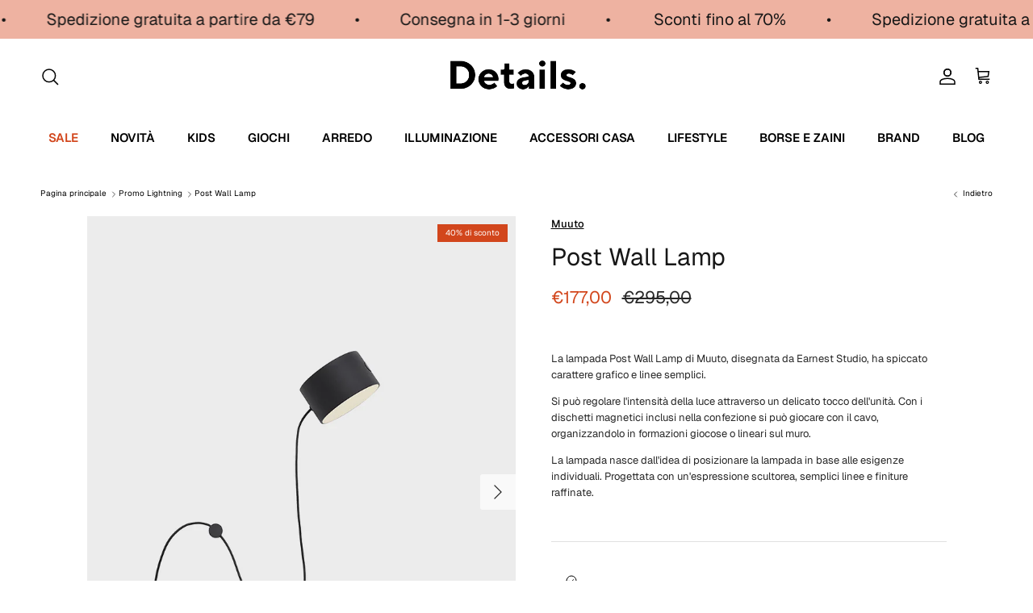

--- FILE ---
content_type: text/html; charset=utf-8
request_url: https://www.detailsdesignstore.it/collections/lampade/products/lampada-post-muuto
body_size: 38676
content:
<!doctype html>
<html class="no-js" lang="it" dir="ltr">
<head><meta charset="utf-8">
<meta name="viewport" content="width=device-width,initial-scale=1">
<title>Lampada Muuto Post Wall Lamp - Details Design Store</title><link rel="canonical" href="https://www.detailsdesignstore.it/products/lampada-post-muuto"><link rel="icon" href="//www.detailsdesignstore.it/cdn/shop/files/fav-orange.png?crop=center&height=48&v=1768663104&width=48" type="image/png">
  <link rel="apple-touch-icon" href="//www.detailsdesignstore.it/cdn/shop/files/fav-orange.png?crop=center&height=180&v=1768663104&width=180"><meta name="description" content="La lampada Post Wall Lamp di Muuto, disegnata da Earnest Studio, ha spiccato carattere grafico e linee semplici. Si può regolare l&#39;intensità della luce attraverso un delicato tocco dell&#39;unità. Con i dischetti magnetici inclusi nella confezione si può giocare con il cavo, organizzandolo in formazioni giocose o lineari s"><meta property="og:site_name" content="Details Design Store">
<meta property="og:url" content="https://www.detailsdesignstore.it/products/lampada-post-muuto">
<meta property="og:title" content="Lampada Muuto Post Wall Lamp - Details Design Store">
<meta property="og:type" content="product">
<meta property="og:description" content="La lampada Post Wall Lamp di Muuto, disegnata da Earnest Studio, ha spiccato carattere grafico e linee semplici. Si può regolare l&#39;intensità della luce attraverso un delicato tocco dell&#39;unità. Con i dischetti magnetici inclusi nella confezione si può giocare con il cavo, organizzandolo in formazioni giocose o lineari s"><meta property="og:image" content="http://www.detailsdesignstore.it/cdn/shop/files/lamp_black_wall.png?crop=center&height=1200&v=1723106876&width=1200">
  <meta property="og:image:secure_url" content="https://www.detailsdesignstore.it/cdn/shop/files/lamp_black_wall.png?crop=center&height=1200&v=1723106876&width=1200">
  <meta property="og:image:width" content="768">
  <meta property="og:image:height" content="960"><meta property="og:price:amount" content="177,00">
  <meta property="og:price:currency" content="EUR"><meta name="twitter:card" content="summary_large_image">
<meta name="twitter:title" content="Lampada Muuto Post Wall Lamp - Details Design Store">
<meta name="twitter:description" content="La lampada Post Wall Lamp di Muuto, disegnata da Earnest Studio, ha spiccato carattere grafico e linee semplici. Si può regolare l&#39;intensità della luce attraverso un delicato tocco dell&#39;unità. Con i dischetti magnetici inclusi nella confezione si può giocare con il cavo, organizzandolo in formazioni giocose o lineari s">
<style>@font-face {
  font-family: Geist;
  font-weight: 400;
  font-style: normal;
  font-display: fallback;
  src: url("//www.detailsdesignstore.it/cdn/fonts/geist/geist_n4.6e27f20c83b0a07405328f98ff3b0be957c5d6d5.woff2") format("woff2"),
       url("//www.detailsdesignstore.it/cdn/fonts/geist/geist_n4.492f36219dd328eb9d6fa578986db9fe6d514f67.woff") format("woff");
}
@font-face {
  font-family: Geist;
  font-weight: 700;
  font-style: normal;
  font-display: fallback;
  src: url("//www.detailsdesignstore.it/cdn/fonts/geist/geist_n7.d1a55eaf394973a6f8fe773d87de2e2f51331d2a.woff2") format("woff2"),
       url("//www.detailsdesignstore.it/cdn/fonts/geist/geist_n7.69b158278bc5ac2dd4016704355834ad3509f9f6.woff") format("woff");
}
@font-face {
  font-family: Geist;
  font-weight: 500;
  font-style: normal;
  font-display: fallback;
  src: url("//www.detailsdesignstore.it/cdn/fonts/geist/geist_n5.94fa89da1755608b366e51df60b72b900e50a5c1.woff2") format("woff2"),
       url("//www.detailsdesignstore.it/cdn/fonts/geist/geist_n5.534b61175b56b7696f09dc850ab14f4755fb8071.woff") format("woff");
}
@font-face {
  font-family: Geist;
  font-weight: 400;
  font-style: normal;
  font-display: fallback;
  src: url("//www.detailsdesignstore.it/cdn/fonts/geist/geist_n4.6e27f20c83b0a07405328f98ff3b0be957c5d6d5.woff2") format("woff2"),
       url("//www.detailsdesignstore.it/cdn/fonts/geist/geist_n4.492f36219dd328eb9d6fa578986db9fe6d514f67.woff") format("woff");
}
@font-face {
  font-family: Abel;
  font-weight: 400;
  font-style: normal;
  font-display: fallback;
  src: url("//www.detailsdesignstore.it/cdn/fonts/abel/abel_n4.0254805ccf79872a96d53996a984f2b9039f9995.woff2") format("woff2"),
       url("//www.detailsdesignstore.it/cdn/fonts/abel/abel_n4.635ebaebd760542724b79271de73bae7c2091173.woff") format("woff");
}
@font-face {
  font-family: Geist;
  font-weight: 600;
  font-style: normal;
  font-display: fallback;
  src: url("//www.detailsdesignstore.it/cdn/fonts/geist/geist_n6.3f5f79f8722829dcc4ffd7c38b07b803ded204ec.woff2") format("woff2"),
       url("//www.detailsdesignstore.it/cdn/fonts/geist/geist_n6.01a09b2610875bfe4af6ce4c7121e612292a33d1.woff") format("woff");
}
@font-face {
  font-family: Geist;
  font-weight: 600;
  font-style: normal;
  font-display: fallback;
  src: url("//www.detailsdesignstore.it/cdn/fonts/geist/geist_n6.3f5f79f8722829dcc4ffd7c38b07b803ded204ec.woff2") format("woff2"),
       url("//www.detailsdesignstore.it/cdn/fonts/geist/geist_n6.01a09b2610875bfe4af6ce4c7121e612292a33d1.woff") format("woff");
}
:root {
  --page-container-width:          1980px;
  --reading-container-width:       720px;
  --divider-opacity:               0.14;
  --gutter-large:                  30px;
  --gutter-desktop:                20px;
  --gutter-mobile:                 16px;
  --section-padding:               50px;
  --larger-section-padding:        80px;
  --larger-section-padding-mobile: 60px;
  --largest-section-padding:       110px;
  --aos-animate-duration:          0.6s;

  --base-font-family:              Geist, sans-serif;
  --base-font-weight:              400;
  --base-font-style:               normal;
  --heading-font-family:           Geist, sans-serif;
  --heading-font-weight:           400;
  --heading-font-style:            normal;
  --heading-font-letter-spacing:   normal;
  --logo-font-family:              Abel, sans-serif;
  --logo-font-weight:              400;
  --logo-font-style:               normal;
  --nav-font-family:               Geist, sans-serif;
  --nav-font-weight:               600;
  --nav-font-style:                normal;

  --base-text-size:13px;
  --base-line-height:              1.6;
  --input-text-size:16px;
  --smaller-text-size-1:10px;
  --smaller-text-size-2:14px;
  --smaller-text-size-3:10px;
  --smaller-text-size-4:9px;
  --larger-text-size:30px;
  --super-large-text-size:53px;
  --super-large-mobile-text-size:24px;
  --larger-mobile-text-size:24px;
  --logo-text-size:31px;--btn-letter-spacing: normal;
    --btn-text-transform: none;
    --button-text-size: 13px;
    --quickbuy-button-text-size: 13px;
    --small-feature-link-font-size: 1em;
    --input-btn-padding-top: 13px;
    --input-btn-padding-bottom: 13px;--heading-text-transform:none;
  --nav-text-size:                      15px;
  --mobile-menu-font-weight:            inherit;

  --body-bg-color:                      255 255 255;
  --bg-color:                           255 255 255;
  --body-text-color:                    40 40 40;
  --text-color:                         40 40 40;

  --header-text-col:                    #000000;--header-text-hover-col:             var(--main-nav-link-hover-col);--header-bg-col:                     #ffffff;
  --heading-color:                     23 23 23;
  --body-heading-color:                23 23 23;
  --heading-divider-col:               #ffffff;

  --logo-col:                          #0c50f1;
  --main-nav-bg:                       #ffffff;
  --main-nav-link-col:                 #000000;
  --main-nav-link-hover-col:           #000000;
  --main-nav-link-featured-col:        #d2461c;

  --link-color:                        0 0 0;
  --body-link-color:                   0 0 0;

  --btn-bg-color:                        239 237 237;
  --btn-bg-hover-color:                  238 178 161;
  --btn-border-color:                    239 237 237;
  --btn-border-hover-color:              238 178 161;
  --btn-text-color:                      0 0 0;
  --btn-text-hover-color:                0 0 0;--btn-alt-bg-color:                    255 255 255;
  --btn-alt-text-color:                  23 23 23;
  --btn-alt-border-color:                23 23 23;
  --btn-alt-border-hover-color:          23 23 23;--btn-ter-bg-color:                    235 235 235;
  --btn-ter-text-color:                  0 0 0;
  --btn-ter-bg-hover-color:              239 237 237;
  --btn-ter-text-hover-color:            0 0 0;--btn-border-radius: 1.8em;
    --btn-inspired-border-radius: 3px;--color-scheme-default:                             #ffffff;
  --color-scheme-default-color:                       255 255 255;
  --color-scheme-default-text-color:                  40 40 40;
  --color-scheme-default-head-color:                  23 23 23;
  --color-scheme-default-link-color:                  0 0 0;
  --color-scheme-default-btn-text-color:              0 0 0;
  --color-scheme-default-btn-text-hover-color:        0 0 0;
  --color-scheme-default-btn-bg-color:                239 237 237;
  --color-scheme-default-btn-bg-hover-color:          238 178 161;
  --color-scheme-default-btn-border-color:            239 237 237;
  --color-scheme-default-btn-border-hover-color:      238 178 161;
  --color-scheme-default-btn-alt-text-color:          23 23 23;
  --color-scheme-default-btn-alt-bg-color:            255 255 255;
  --color-scheme-default-btn-alt-border-color:        23 23 23;
  --color-scheme-default-btn-alt-border-hover-color:  23 23 23;

  --color-scheme-1:                             #edeee9;
  --color-scheme-1-color:                       237 238 233;
  --color-scheme-1-text-color:                  35 35 35;
  --color-scheme-1-head-color:                  23 23 23;
  --color-scheme-1-link-color:                  0 0 0;
  --color-scheme-1-btn-text-color:              255 255 255;
  --color-scheme-1-btn-text-hover-color:        255 255 255;
  --color-scheme-1-btn-bg-color:                0 0 0;
  --color-scheme-1-btn-bg-hover-color:          238 178 161;
  --color-scheme-1-btn-border-color:            0 0 0;
  --color-scheme-1-btn-border-hover-color:      238 178 161;
  --color-scheme-1-btn-alt-text-color:          255 255 255;
  --color-scheme-1-btn-alt-bg-color:            0 0 0;
  --color-scheme-1-btn-alt-border-color:        255 255 255;
  --color-scheme-1-btn-alt-border-hover-color:  255 255 255;

  --color-scheme-2:                             #eeb2a1;
  --color-scheme-2-color:                       238 178 161;
  --color-scheme-2-text-color:                  0 0 0;
  --color-scheme-2-head-color:                  23 23 23;
  --color-scheme-2-link-color:                  0 0 0;
  --color-scheme-2-btn-text-color:              255 255 255;
  --color-scheme-2-btn-text-hover-color:        255 255 255;
  --color-scheme-2-btn-bg-color:                0 0 0;
  --color-scheme-2-btn-bg-hover-color:          40 40 40;
  --color-scheme-2-btn-border-color:            0 0 0;
  --color-scheme-2-btn-border-hover-color:      40 40 40;
  --color-scheme-2-btn-alt-text-color:          0 0 0;
  --color-scheme-2-btn-alt-bg-color:            238 178 161;
  --color-scheme-2-btn-alt-border-color:        0 0 0;
  --color-scheme-2-btn-alt-border-hover-color:  0 0 0;

  /* Shop Pay payment terms */
  --payment-terms-background-color:    #ffffff;--quickbuy-bg: 255 255 255;--body-input-background-color:       rgb(var(--body-bg-color));
  --input-background-color:            rgb(var(--body-bg-color));
  --body-input-text-color:             var(--body-text-color);
  --input-text-color:                  var(--body-text-color);
  --body-input-border-color:           rgb(201, 201, 201);
  --input-border-color:                rgb(201, 201, 201);
  --input-border-color-hover:          rgb(137, 137, 137);
  --input-border-color-active:         rgb(40, 40, 40);

  --swatch-cross-svg:                  url("data:image/svg+xml,%3Csvg xmlns='http://www.w3.org/2000/svg' width='240' height='240' viewBox='0 0 24 24' fill='none' stroke='rgb(201, 201, 201)' stroke-width='0.09' preserveAspectRatio='none' %3E%3Cline x1='24' y1='0' x2='0' y2='24'%3E%3C/line%3E%3C/svg%3E");
  --swatch-cross-hover:                url("data:image/svg+xml,%3Csvg xmlns='http://www.w3.org/2000/svg' width='240' height='240' viewBox='0 0 24 24' fill='none' stroke='rgb(137, 137, 137)' stroke-width='0.09' preserveAspectRatio='none' %3E%3Cline x1='24' y1='0' x2='0' y2='24'%3E%3C/line%3E%3C/svg%3E");
  --swatch-cross-active:               url("data:image/svg+xml,%3Csvg xmlns='http://www.w3.org/2000/svg' width='240' height='240' viewBox='0 0 24 24' fill='none' stroke='rgb(40, 40, 40)' stroke-width='0.09' preserveAspectRatio='none' %3E%3Cline x1='24' y1='0' x2='0' y2='24'%3E%3C/line%3E%3C/svg%3E");

  --footer-divider-col:                #f7f7f8;
  --footer-text-col:                   35 35 35;
  --footer-heading-col:                23 23 23;
  --footer-bg-col:                     247 247 248;--product-label-overlay-justify: flex-start;--product-label-overlay-align: flex-start;--product-label-overlay-reduction-text:   #ffffff;
  --product-label-overlay-reduction-bg:     #d2461c;
  --product-label-overlay-reduction-text-weight: inherit;
  --product-label-overlay-stock-text:       #d2461c;
  --product-label-overlay-stock-bg:         #000000;
  --product-label-overlay-new-text:         #000000;
  --product-label-overlay-new-bg:           #ffffff;
  --product-label-overlay-meta-text:        #000000;
  --product-label-overlay-meta-bg:          #eeb2a1;
  --product-label-sale-text:                #d2461c;
  --product-label-sold-text:                #232323;
  --product-label-preorder-text:            #0c50f1;

  --product-block-crop-align:               center;

  
  --product-block-price-align:              center;
  --product-block-price-item-margin-start:  .25rem;
  --product-block-price-item-margin-end:    .25rem;
  

  

  --collection-block-image-position:   center center;

  --swatch-picker-image-size:          30px;
  --swatch-crop-align:                 center center;

  --image-overlay-text-color:          255 255 255;--image-overlay-bg:                  rgba(23, 23, 23, 0.12);
  --image-overlay-shadow-start:        rgb(0 0 0 / 0.16);
  --image-overlay-box-opacity:         1.0;--product-inventory-ok-box-color:            #ffffff;
  --product-inventory-ok-text-color:           #000000;
  --product-inventory-ok-icon-box-fill-color:  #fff;
  --product-inventory-low-box-color:           #ffffff;
  --product-inventory-low-text-color:          #d2461c;
  --product-inventory-low-icon-box-fill-color: #fff;
  --product-inventory-low-text-color-channels: 0, 0, 0;
  --product-inventory-ok-text-color-channels:  210, 70, 28;

  --rating-star-color: 193 100 82;--overlay-align-left: start;
    --overlay-align-right: end;}html[dir=rtl] {
  --overlay-right-text-m-left: 0;
  --overlay-right-text-m-right: auto;
  --overlay-left-shadow-left-left: 15%;
  --overlay-left-shadow-left-right: -50%;
  --overlay-left-shadow-right-left: -85%;
  --overlay-left-shadow-right-right: 0;
}::selection {
    background: rgb(var(--body-heading-color));
    color: rgb(var(--body-bg-color));
  }
  ::-moz-selection {
    background: rgb(var(--body-heading-color));
    color: rgb(var(--body-bg-color));
  }.use-color-scheme--default {
  --product-label-sale-text:           #d2461c;
  --product-label-sold-text:           #232323;
  --product-label-preorder-text:       #0c50f1;
  --input-background-color:            rgb(var(--body-bg-color));
  --input-text-color:                  var(--body-input-text-color);
  --input-border-color:                rgb(201, 201, 201);
  --input-border-color-hover:          rgb(137, 137, 137);
  --input-border-color-active:         rgb(40, 40, 40);
}.use-color-scheme--2 {
  --product-label-sale-text:           currentColor;
  --product-label-sold-text:           currentColor;
  --product-label-preorder-text:       currentColor;
  --input-background-color:            transparent;
  --input-text-color:                  0 0 0;
  --input-border-color:                rgb(167, 125, 113);
  --input-border-color-hover:          rgb(107, 80, 72);
  --input-border-color-active:         rgb(0, 0, 0);
}</style>

  <link href="//www.detailsdesignstore.it/cdn/shop/t/86/assets/main.css?v=59812818702299870031762418576" rel="stylesheet" type="text/css" media="all" />
<link rel="preload" as="font" href="//www.detailsdesignstore.it/cdn/fonts/geist/geist_n4.6e27f20c83b0a07405328f98ff3b0be957c5d6d5.woff2" type="font/woff2" crossorigin><link rel="preload" as="font" href="//www.detailsdesignstore.it/cdn/fonts/geist/geist_n4.6e27f20c83b0a07405328f98ff3b0be957c5d6d5.woff2" type="font/woff2" crossorigin><script>
    document.documentElement.className = document.documentElement.className.replace('no-js', 'js');

    window.theme = {
      info: {
        name: 'Symmetry',
        version: '8.1.0'
      },
      device: {
        hasTouch: window.matchMedia('(any-pointer: coarse)').matches,
        hasHover: window.matchMedia('(hover: hover)').matches
      },
      mediaQueries: {
        md: '(min-width: 768px)',
        productMediaCarouselBreak: '(min-width: 1041px)'
      },
      routes: {
        base: 'https://www.detailsdesignstore.it',
        cart: '/cart',
        cartAdd: '/cart/add.js',
        cartUpdate: '/cart/update.js',
        predictiveSearch: '/search/suggest'
      },
      strings: {
        cartTermsConfirmation: "Prima di proseguire devi accettare i termini e le condizioni.",
        cartItemsQuantityError: "La quantità massima di questo articolo che puoi aggiungere al carrello è [QUANTITY].",
        generalSearchViewAll: "Visualizza tutti i risultati della ricerca",
        noStock: "Esaurito",
        noVariant: "Non disponibile",
        productsProductChooseA: "Scegline uno",
        generalSearchPages: "Pagine",
        generalSearchNoResultsWithoutTerms: "Siamo spiacenti, non abbiamo trovato nessun risultato",
        shippingCalculator: {
          singleRate: "È presente una tariffa di spedizione per questa destinazione:",
          multipleRates: "Sono presenti più tariffe di spedizione per questa destinazione:",
          noRates: "Non effettuiamo spedizioni verso questa destinazione."
        },
        regularPrice: "Prezzo normale",
        salePrice: "Prezzo di vendita"
      },
      settings: {
        moneyWithCurrencyFormat: "€{{amount_with_comma_separator}} EUR",
        cartType: "drawer",
        afterAddToCart: "drawer",
        quickbuyStyle: "off",
        externalLinksNewTab: true,
        internalLinksSmoothScroll: true
      }
    }

    theme.inlineNavigationCheck = function() {
      var pageHeader = document.querySelector('.pageheader'),
          inlineNavContainer = pageHeader.querySelector('.logo-area__left__inner'),
          inlineNav = inlineNavContainer.querySelector('.navigation--left');
      if (inlineNav && getComputedStyle(inlineNav).display != 'none') {
        var inlineMenuCentered = document.querySelector('.pageheader--layout-inline-menu-center'),
            logoContainer = document.querySelector('.logo-area__middle__inner');
        if(inlineMenuCentered) {
          var rightWidth = document.querySelector('.logo-area__right__inner').clientWidth,
              middleWidth = logoContainer.clientWidth,
              logoArea = document.querySelector('.logo-area'),
              computedLogoAreaStyle = getComputedStyle(logoArea),
              logoAreaInnerWidth = logoArea.clientWidth - Math.ceil(parseFloat(computedLogoAreaStyle.paddingLeft)) - Math.ceil(parseFloat(computedLogoAreaStyle.paddingRight)),
              availableNavWidth = logoAreaInnerWidth - Math.max(rightWidth, middleWidth) * 2 - 40;
          inlineNavContainer.style.maxWidth = availableNavWidth + 'px';
        }

        var firstInlineNavLink = inlineNav.querySelector('.navigation__item:first-child'),
            lastInlineNavLink = inlineNav.querySelector('.navigation__item:last-child');
        if (lastInlineNavLink) {
          var inlineNavWidth = null;
          if(document.querySelector('html[dir=rtl]')) {
            inlineNavWidth = firstInlineNavLink.offsetLeft - lastInlineNavLink.offsetLeft + firstInlineNavLink.offsetWidth;
          } else {
            inlineNavWidth = lastInlineNavLink.offsetLeft - firstInlineNavLink.offsetLeft + lastInlineNavLink.offsetWidth;
          }
          if (inlineNavContainer.offsetWidth >= inlineNavWidth) {
            pageHeader.classList.add('pageheader--layout-inline-permitted');
            var tallLogo = logoContainer.clientHeight > lastInlineNavLink.clientHeight + 20;
            if (tallLogo) {
              inlineNav.classList.add('navigation--tight-underline');
            } else {
              inlineNav.classList.remove('navigation--tight-underline');
            }
          } else {
            pageHeader.classList.remove('pageheader--layout-inline-permitted');
          }
        }
      }
    };

    theme.setInitialHeaderHeightProperty = () => {
      const section = document.querySelector('.section-header');
      if (section) {
        document.documentElement.style.setProperty('--theme-header-height', Math.ceil(section.clientHeight) + 'px');
      }
    };
  </script>

  <script src="//www.detailsdesignstore.it/cdn/shop/t/86/assets/main.js?v=117527606522457621901762418576" defer></script>
    <script src="//www.detailsdesignstore.it/cdn/shop/t/86/assets/animate-on-scroll.js?v=15249566486942820451762418576" defer></script>
    <link href="//www.detailsdesignstore.it/cdn/shop/t/86/assets/animate-on-scroll.css?v=135962721104954213331762418576" rel="stylesheet" type="text/css" media="all" />
  

  <script>window.performance && window.performance.mark && window.performance.mark('shopify.content_for_header.start');</script><meta name="facebook-domain-verification" content="x3ew3h9if57ou3y2bqxa9hibrarqyl">
<meta name="google-site-verification" content="Bzy4ekNAcswmga0bZfYFIa57KVyiiNcgMTYZvWL_hLI">
<meta id="shopify-digital-wallet" name="shopify-digital-wallet" content="/58824818856/digital_wallets/dialog">
<meta name="shopify-checkout-api-token" content="903d44412e6e576c20e653e671ed015f">
<meta id="in-context-paypal-metadata" data-shop-id="58824818856" data-venmo-supported="false" data-environment="production" data-locale="it_IT" data-paypal-v4="true" data-currency="EUR">
<link rel="alternate" type="application/json+oembed" href="https://www.detailsdesignstore.it/products/lampada-post-muuto.oembed">
<script async="async" src="/checkouts/internal/preloads.js?locale=it-IT"></script>
<link rel="preconnect" href="https://shop.app" crossorigin="anonymous">
<script async="async" src="https://shop.app/checkouts/internal/preloads.js?locale=it-IT&shop_id=58824818856" crossorigin="anonymous"></script>
<script id="apple-pay-shop-capabilities" type="application/json">{"shopId":58824818856,"countryCode":"IT","currencyCode":"EUR","merchantCapabilities":["supports3DS"],"merchantId":"gid:\/\/shopify\/Shop\/58824818856","merchantName":"Details Design Store","requiredBillingContactFields":["postalAddress","email","phone"],"requiredShippingContactFields":["postalAddress","email","phone"],"shippingType":"shipping","supportedNetworks":["visa","maestro","masterCard"],"total":{"type":"pending","label":"Details Design Store","amount":"1.00"},"shopifyPaymentsEnabled":true,"supportsSubscriptions":true}</script>
<script id="shopify-features" type="application/json">{"accessToken":"903d44412e6e576c20e653e671ed015f","betas":["rich-media-storefront-analytics"],"domain":"www.detailsdesignstore.it","predictiveSearch":true,"shopId":58824818856,"locale":"it"}</script>
<script>var Shopify = Shopify || {};
Shopify.shop = "details-design-store.myshopify.com";
Shopify.locale = "it";
Shopify.currency = {"active":"EUR","rate":"1.0"};
Shopify.country = "IT";
Shopify.theme = {"name":"Yellow - Helvetica - Nov 25","id":184611340612,"schema_name":"Symmetry","schema_version":"8.1.0","theme_store_id":568,"role":"main"};
Shopify.theme.handle = "null";
Shopify.theme.style = {"id":null,"handle":null};
Shopify.cdnHost = "www.detailsdesignstore.it/cdn";
Shopify.routes = Shopify.routes || {};
Shopify.routes.root = "/";</script>
<script type="module">!function(o){(o.Shopify=o.Shopify||{}).modules=!0}(window);</script>
<script>!function(o){function n(){var o=[];function n(){o.push(Array.prototype.slice.apply(arguments))}return n.q=o,n}var t=o.Shopify=o.Shopify||{};t.loadFeatures=n(),t.autoloadFeatures=n()}(window);</script>
<script>
  window.ShopifyPay = window.ShopifyPay || {};
  window.ShopifyPay.apiHost = "shop.app\/pay";
  window.ShopifyPay.redirectState = null;
</script>
<script id="shop-js-analytics" type="application/json">{"pageType":"product"}</script>
<script defer="defer" async type="module" src="//www.detailsdesignstore.it/cdn/shopifycloud/shop-js/modules/v2/client.init-shop-cart-sync_dvfQaB1V.it.esm.js"></script>
<script defer="defer" async type="module" src="//www.detailsdesignstore.it/cdn/shopifycloud/shop-js/modules/v2/chunk.common_BW-OJwDu.esm.js"></script>
<script defer="defer" async type="module" src="//www.detailsdesignstore.it/cdn/shopifycloud/shop-js/modules/v2/chunk.modal_CX4jaIRf.esm.js"></script>
<script type="module">
  await import("//www.detailsdesignstore.it/cdn/shopifycloud/shop-js/modules/v2/client.init-shop-cart-sync_dvfQaB1V.it.esm.js");
await import("//www.detailsdesignstore.it/cdn/shopifycloud/shop-js/modules/v2/chunk.common_BW-OJwDu.esm.js");
await import("//www.detailsdesignstore.it/cdn/shopifycloud/shop-js/modules/v2/chunk.modal_CX4jaIRf.esm.js");

  window.Shopify.SignInWithShop?.initShopCartSync?.({"fedCMEnabled":true,"windoidEnabled":true});

</script>
<script>
  window.Shopify = window.Shopify || {};
  if (!window.Shopify.featureAssets) window.Shopify.featureAssets = {};
  window.Shopify.featureAssets['shop-js'] = {"shop-cart-sync":["modules/v2/client.shop-cart-sync_CGEUFKvL.it.esm.js","modules/v2/chunk.common_BW-OJwDu.esm.js","modules/v2/chunk.modal_CX4jaIRf.esm.js"],"init-fed-cm":["modules/v2/client.init-fed-cm_Q280f13X.it.esm.js","modules/v2/chunk.common_BW-OJwDu.esm.js","modules/v2/chunk.modal_CX4jaIRf.esm.js"],"shop-cash-offers":["modules/v2/client.shop-cash-offers_DoRGZwcj.it.esm.js","modules/v2/chunk.common_BW-OJwDu.esm.js","modules/v2/chunk.modal_CX4jaIRf.esm.js"],"shop-login-button":["modules/v2/client.shop-login-button_DMM6ww0E.it.esm.js","modules/v2/chunk.common_BW-OJwDu.esm.js","modules/v2/chunk.modal_CX4jaIRf.esm.js"],"pay-button":["modules/v2/client.pay-button_B6q2F277.it.esm.js","modules/v2/chunk.common_BW-OJwDu.esm.js","modules/v2/chunk.modal_CX4jaIRf.esm.js"],"shop-button":["modules/v2/client.shop-button_COUnjhWS.it.esm.js","modules/v2/chunk.common_BW-OJwDu.esm.js","modules/v2/chunk.modal_CX4jaIRf.esm.js"],"avatar":["modules/v2/client.avatar_BTnouDA3.it.esm.js"],"init-windoid":["modules/v2/client.init-windoid_CrSLay9H.it.esm.js","modules/v2/chunk.common_BW-OJwDu.esm.js","modules/v2/chunk.modal_CX4jaIRf.esm.js"],"init-shop-for-new-customer-accounts":["modules/v2/client.init-shop-for-new-customer-accounts_BGmSGr-t.it.esm.js","modules/v2/client.shop-login-button_DMM6ww0E.it.esm.js","modules/v2/chunk.common_BW-OJwDu.esm.js","modules/v2/chunk.modal_CX4jaIRf.esm.js"],"init-shop-email-lookup-coordinator":["modules/v2/client.init-shop-email-lookup-coordinator_BMjbsTlQ.it.esm.js","modules/v2/chunk.common_BW-OJwDu.esm.js","modules/v2/chunk.modal_CX4jaIRf.esm.js"],"init-shop-cart-sync":["modules/v2/client.init-shop-cart-sync_dvfQaB1V.it.esm.js","modules/v2/chunk.common_BW-OJwDu.esm.js","modules/v2/chunk.modal_CX4jaIRf.esm.js"],"shop-toast-manager":["modules/v2/client.shop-toast-manager_C1IUOXW7.it.esm.js","modules/v2/chunk.common_BW-OJwDu.esm.js","modules/v2/chunk.modal_CX4jaIRf.esm.js"],"init-customer-accounts":["modules/v2/client.init-customer-accounts_DyWT7tGr.it.esm.js","modules/v2/client.shop-login-button_DMM6ww0E.it.esm.js","modules/v2/chunk.common_BW-OJwDu.esm.js","modules/v2/chunk.modal_CX4jaIRf.esm.js"],"init-customer-accounts-sign-up":["modules/v2/client.init-customer-accounts-sign-up_DR74S9QP.it.esm.js","modules/v2/client.shop-login-button_DMM6ww0E.it.esm.js","modules/v2/chunk.common_BW-OJwDu.esm.js","modules/v2/chunk.modal_CX4jaIRf.esm.js"],"shop-follow-button":["modules/v2/client.shop-follow-button_C7goD_zf.it.esm.js","modules/v2/chunk.common_BW-OJwDu.esm.js","modules/v2/chunk.modal_CX4jaIRf.esm.js"],"checkout-modal":["modules/v2/client.checkout-modal_Cy_s3Hxe.it.esm.js","modules/v2/chunk.common_BW-OJwDu.esm.js","modules/v2/chunk.modal_CX4jaIRf.esm.js"],"shop-login":["modules/v2/client.shop-login_ByWJfYRH.it.esm.js","modules/v2/chunk.common_BW-OJwDu.esm.js","modules/v2/chunk.modal_CX4jaIRf.esm.js"],"lead-capture":["modules/v2/client.lead-capture_B-cWF8Yd.it.esm.js","modules/v2/chunk.common_BW-OJwDu.esm.js","modules/v2/chunk.modal_CX4jaIRf.esm.js"],"payment-terms":["modules/v2/client.payment-terms_B2vYrkY2.it.esm.js","modules/v2/chunk.common_BW-OJwDu.esm.js","modules/v2/chunk.modal_CX4jaIRf.esm.js"]};
</script>
<script>(function() {
  var isLoaded = false;
  function asyncLoad() {
    if (isLoaded) return;
    isLoaded = true;
    var urls = ["https:\/\/chimpstatic.com\/mcjs-connected\/js\/users\/b9218deda0bbdaa7e32e4ecf4\/0bba9ca11c4598eed1701171e.js?shop=details-design-store.myshopify.com"];
    for (var i = 0; i < urls.length; i++) {
      var s = document.createElement('script');
      s.type = 'text/javascript';
      s.async = true;
      s.src = urls[i];
      var x = document.getElementsByTagName('script')[0];
      x.parentNode.insertBefore(s, x);
    }
  };
  if(window.attachEvent) {
    window.attachEvent('onload', asyncLoad);
  } else {
    window.addEventListener('load', asyncLoad, false);
  }
})();</script>
<script id="__st">var __st={"a":58824818856,"offset":3600,"reqid":"ab21b7a6-7543-4c01-bf52-449d75345f05-1769139459","pageurl":"www.detailsdesignstore.it\/collections\/lampade\/products\/lampada-post-muuto","u":"6424afb63260","p":"product","rtyp":"product","rid":6939363868840};</script>
<script>window.ShopifyPaypalV4VisibilityTracking = true;</script>
<script id="captcha-bootstrap">!function(){'use strict';const t='contact',e='account',n='new_comment',o=[[t,t],['blogs',n],['comments',n],[t,'customer']],c=[[e,'customer_login'],[e,'guest_login'],[e,'recover_customer_password'],[e,'create_customer']],r=t=>t.map((([t,e])=>`form[action*='/${t}']:not([data-nocaptcha='true']) input[name='form_type'][value='${e}']`)).join(','),a=t=>()=>t?[...document.querySelectorAll(t)].map((t=>t.form)):[];function s(){const t=[...o],e=r(t);return a(e)}const i='password',u='form_key',d=['recaptcha-v3-token','g-recaptcha-response','h-captcha-response',i],f=()=>{try{return window.sessionStorage}catch{return}},m='__shopify_v',_=t=>t.elements[u];function p(t,e,n=!1){try{const o=window.sessionStorage,c=JSON.parse(o.getItem(e)),{data:r}=function(t){const{data:e,action:n}=t;return t[m]||n?{data:e,action:n}:{data:t,action:n}}(c);for(const[e,n]of Object.entries(r))t.elements[e]&&(t.elements[e].value=n);n&&o.removeItem(e)}catch(o){console.error('form repopulation failed',{error:o})}}const l='form_type',E='cptcha';function T(t){t.dataset[E]=!0}const w=window,h=w.document,L='Shopify',v='ce_forms',y='captcha';let A=!1;((t,e)=>{const n=(g='f06e6c50-85a8-45c8-87d0-21a2b65856fe',I='https://cdn.shopify.com/shopifycloud/storefront-forms-hcaptcha/ce_storefront_forms_captcha_hcaptcha.v1.5.2.iife.js',D={infoText:'Protetto da hCaptcha',privacyText:'Privacy',termsText:'Termini'},(t,e,n)=>{const o=w[L][v],c=o.bindForm;if(c)return c(t,g,e,D).then(n);var r;o.q.push([[t,g,e,D],n]),r=I,A||(h.body.append(Object.assign(h.createElement('script'),{id:'captcha-provider',async:!0,src:r})),A=!0)});var g,I,D;w[L]=w[L]||{},w[L][v]=w[L][v]||{},w[L][v].q=[],w[L][y]=w[L][y]||{},w[L][y].protect=function(t,e){n(t,void 0,e),T(t)},Object.freeze(w[L][y]),function(t,e,n,w,h,L){const[v,y,A,g]=function(t,e,n){const i=e?o:[],u=t?c:[],d=[...i,...u],f=r(d),m=r(i),_=r(d.filter((([t,e])=>n.includes(e))));return[a(f),a(m),a(_),s()]}(w,h,L),I=t=>{const e=t.target;return e instanceof HTMLFormElement?e:e&&e.form},D=t=>v().includes(t);t.addEventListener('submit',(t=>{const e=I(t);if(!e)return;const n=D(e)&&!e.dataset.hcaptchaBound&&!e.dataset.recaptchaBound,o=_(e),c=g().includes(e)&&(!o||!o.value);(n||c)&&t.preventDefault(),c&&!n&&(function(t){try{if(!f())return;!function(t){const e=f();if(!e)return;const n=_(t);if(!n)return;const o=n.value;o&&e.removeItem(o)}(t);const e=Array.from(Array(32),(()=>Math.random().toString(36)[2])).join('');!function(t,e){_(t)||t.append(Object.assign(document.createElement('input'),{type:'hidden',name:u})),t.elements[u].value=e}(t,e),function(t,e){const n=f();if(!n)return;const o=[...t.querySelectorAll(`input[type='${i}']`)].map((({name:t})=>t)),c=[...d,...o],r={};for(const[a,s]of new FormData(t).entries())c.includes(a)||(r[a]=s);n.setItem(e,JSON.stringify({[m]:1,action:t.action,data:r}))}(t,e)}catch(e){console.error('failed to persist form',e)}}(e),e.submit())}));const S=(t,e)=>{t&&!t.dataset[E]&&(n(t,e.some((e=>e===t))),T(t))};for(const o of['focusin','change'])t.addEventListener(o,(t=>{const e=I(t);D(e)&&S(e,y())}));const B=e.get('form_key'),M=e.get(l),P=B&&M;t.addEventListener('DOMContentLoaded',(()=>{const t=y();if(P)for(const e of t)e.elements[l].value===M&&p(e,B);[...new Set([...A(),...v().filter((t=>'true'===t.dataset.shopifyCaptcha))])].forEach((e=>S(e,t)))}))}(h,new URLSearchParams(w.location.search),n,t,e,['guest_login'])})(!0,!0)}();</script>
<script integrity="sha256-4kQ18oKyAcykRKYeNunJcIwy7WH5gtpwJnB7kiuLZ1E=" data-source-attribution="shopify.loadfeatures" defer="defer" src="//www.detailsdesignstore.it/cdn/shopifycloud/storefront/assets/storefront/load_feature-a0a9edcb.js" crossorigin="anonymous"></script>
<script crossorigin="anonymous" defer="defer" src="//www.detailsdesignstore.it/cdn/shopifycloud/storefront/assets/shopify_pay/storefront-65b4c6d7.js?v=20250812"></script>
<script data-source-attribution="shopify.dynamic_checkout.dynamic.init">var Shopify=Shopify||{};Shopify.PaymentButton=Shopify.PaymentButton||{isStorefrontPortableWallets:!0,init:function(){window.Shopify.PaymentButton.init=function(){};var t=document.createElement("script");t.src="https://www.detailsdesignstore.it/cdn/shopifycloud/portable-wallets/latest/portable-wallets.it.js",t.type="module",document.head.appendChild(t)}};
</script>
<script data-source-attribution="shopify.dynamic_checkout.buyer_consent">
  function portableWalletsHideBuyerConsent(e){var t=document.getElementById("shopify-buyer-consent"),n=document.getElementById("shopify-subscription-policy-button");t&&n&&(t.classList.add("hidden"),t.setAttribute("aria-hidden","true"),n.removeEventListener("click",e))}function portableWalletsShowBuyerConsent(e){var t=document.getElementById("shopify-buyer-consent"),n=document.getElementById("shopify-subscription-policy-button");t&&n&&(t.classList.remove("hidden"),t.removeAttribute("aria-hidden"),n.addEventListener("click",e))}window.Shopify?.PaymentButton&&(window.Shopify.PaymentButton.hideBuyerConsent=portableWalletsHideBuyerConsent,window.Shopify.PaymentButton.showBuyerConsent=portableWalletsShowBuyerConsent);
</script>
<script data-source-attribution="shopify.dynamic_checkout.cart.bootstrap">document.addEventListener("DOMContentLoaded",(function(){function t(){return document.querySelector("shopify-accelerated-checkout-cart, shopify-accelerated-checkout")}if(t())Shopify.PaymentButton.init();else{new MutationObserver((function(e,n){t()&&(Shopify.PaymentButton.init(),n.disconnect())})).observe(document.body,{childList:!0,subtree:!0})}}));
</script>
<script id='scb4127' type='text/javascript' async='' src='https://www.detailsdesignstore.it/cdn/shopifycloud/privacy-banner/storefront-banner.js'></script><link id="shopify-accelerated-checkout-styles" rel="stylesheet" media="screen" href="https://www.detailsdesignstore.it/cdn/shopifycloud/portable-wallets/latest/accelerated-checkout-backwards-compat.css" crossorigin="anonymous">
<style id="shopify-accelerated-checkout-cart">
        #shopify-buyer-consent {
  margin-top: 1em;
  display: inline-block;
  width: 100%;
}

#shopify-buyer-consent.hidden {
  display: none;
}

#shopify-subscription-policy-button {
  background: none;
  border: none;
  padding: 0;
  text-decoration: underline;
  font-size: inherit;
  cursor: pointer;
}

#shopify-subscription-policy-button::before {
  box-shadow: none;
}

      </style>
<script id="sections-script" data-sections="related-products,footer" defer="defer" src="//www.detailsdesignstore.it/cdn/shop/t/86/compiled_assets/scripts.js?v=11203"></script>
<script>window.performance && window.performance.mark && window.performance.mark('shopify.content_for_header.end');</script>
<!-- CC Custom Head Start --><!-- CC Custom Head End --><script src="https://cdn.shopify.com/extensions/1f805629-c1d3-44c5-afa0-f2ef641295ef/booster-page-speed-optimizer-1/assets/speed-embed.js" type="text/javascript" defer="defer"></script>
<link href="https://monorail-edge.shopifysvc.com" rel="dns-prefetch">
<script>(function(){if ("sendBeacon" in navigator && "performance" in window) {try {var session_token_from_headers = performance.getEntriesByType('navigation')[0].serverTiming.find(x => x.name == '_s').description;} catch {var session_token_from_headers = undefined;}var session_cookie_matches = document.cookie.match(/_shopify_s=([^;]*)/);var session_token_from_cookie = session_cookie_matches && session_cookie_matches.length === 2 ? session_cookie_matches[1] : "";var session_token = session_token_from_headers || session_token_from_cookie || "";function handle_abandonment_event(e) {var entries = performance.getEntries().filter(function(entry) {return /monorail-edge.shopifysvc.com/.test(entry.name);});if (!window.abandonment_tracked && entries.length === 0) {window.abandonment_tracked = true;var currentMs = Date.now();var navigation_start = performance.timing.navigationStart;var payload = {shop_id: 58824818856,url: window.location.href,navigation_start,duration: currentMs - navigation_start,session_token,page_type: "product"};window.navigator.sendBeacon("https://monorail-edge.shopifysvc.com/v1/produce", JSON.stringify({schema_id: "online_store_buyer_site_abandonment/1.1",payload: payload,metadata: {event_created_at_ms: currentMs,event_sent_at_ms: currentMs}}));}}window.addEventListener('pagehide', handle_abandonment_event);}}());</script>
<script id="web-pixels-manager-setup">(function e(e,d,r,n,o){if(void 0===o&&(o={}),!Boolean(null===(a=null===(i=window.Shopify)||void 0===i?void 0:i.analytics)||void 0===a?void 0:a.replayQueue)){var i,a;window.Shopify=window.Shopify||{};var t=window.Shopify;t.analytics=t.analytics||{};var s=t.analytics;s.replayQueue=[],s.publish=function(e,d,r){return s.replayQueue.push([e,d,r]),!0};try{self.performance.mark("wpm:start")}catch(e){}var l=function(){var e={modern:/Edge?\/(1{2}[4-9]|1[2-9]\d|[2-9]\d{2}|\d{4,})\.\d+(\.\d+|)|Firefox\/(1{2}[4-9]|1[2-9]\d|[2-9]\d{2}|\d{4,})\.\d+(\.\d+|)|Chrom(ium|e)\/(9{2}|\d{3,})\.\d+(\.\d+|)|(Maci|X1{2}).+ Version\/(15\.\d+|(1[6-9]|[2-9]\d|\d{3,})\.\d+)([,.]\d+|)( \(\w+\)|)( Mobile\/\w+|) Safari\/|Chrome.+OPR\/(9{2}|\d{3,})\.\d+\.\d+|(CPU[ +]OS|iPhone[ +]OS|CPU[ +]iPhone|CPU IPhone OS|CPU iPad OS)[ +]+(15[._]\d+|(1[6-9]|[2-9]\d|\d{3,})[._]\d+)([._]\d+|)|Android:?[ /-](13[3-9]|1[4-9]\d|[2-9]\d{2}|\d{4,})(\.\d+|)(\.\d+|)|Android.+Firefox\/(13[5-9]|1[4-9]\d|[2-9]\d{2}|\d{4,})\.\d+(\.\d+|)|Android.+Chrom(ium|e)\/(13[3-9]|1[4-9]\d|[2-9]\d{2}|\d{4,})\.\d+(\.\d+|)|SamsungBrowser\/([2-9]\d|\d{3,})\.\d+/,legacy:/Edge?\/(1[6-9]|[2-9]\d|\d{3,})\.\d+(\.\d+|)|Firefox\/(5[4-9]|[6-9]\d|\d{3,})\.\d+(\.\d+|)|Chrom(ium|e)\/(5[1-9]|[6-9]\d|\d{3,})\.\d+(\.\d+|)([\d.]+$|.*Safari\/(?![\d.]+ Edge\/[\d.]+$))|(Maci|X1{2}).+ Version\/(10\.\d+|(1[1-9]|[2-9]\d|\d{3,})\.\d+)([,.]\d+|)( \(\w+\)|)( Mobile\/\w+|) Safari\/|Chrome.+OPR\/(3[89]|[4-9]\d|\d{3,})\.\d+\.\d+|(CPU[ +]OS|iPhone[ +]OS|CPU[ +]iPhone|CPU IPhone OS|CPU iPad OS)[ +]+(10[._]\d+|(1[1-9]|[2-9]\d|\d{3,})[._]\d+)([._]\d+|)|Android:?[ /-](13[3-9]|1[4-9]\d|[2-9]\d{2}|\d{4,})(\.\d+|)(\.\d+|)|Mobile Safari.+OPR\/([89]\d|\d{3,})\.\d+\.\d+|Android.+Firefox\/(13[5-9]|1[4-9]\d|[2-9]\d{2}|\d{4,})\.\d+(\.\d+|)|Android.+Chrom(ium|e)\/(13[3-9]|1[4-9]\d|[2-9]\d{2}|\d{4,})\.\d+(\.\d+|)|Android.+(UC? ?Browser|UCWEB|U3)[ /]?(15\.([5-9]|\d{2,})|(1[6-9]|[2-9]\d|\d{3,})\.\d+)\.\d+|SamsungBrowser\/(5\.\d+|([6-9]|\d{2,})\.\d+)|Android.+MQ{2}Browser\/(14(\.(9|\d{2,})|)|(1[5-9]|[2-9]\d|\d{3,})(\.\d+|))(\.\d+|)|K[Aa][Ii]OS\/(3\.\d+|([4-9]|\d{2,})\.\d+)(\.\d+|)/},d=e.modern,r=e.legacy,n=navigator.userAgent;return n.match(d)?"modern":n.match(r)?"legacy":"unknown"}(),u="modern"===l?"modern":"legacy",c=(null!=n?n:{modern:"",legacy:""})[u],f=function(e){return[e.baseUrl,"/wpm","/b",e.hashVersion,"modern"===e.buildTarget?"m":"l",".js"].join("")}({baseUrl:d,hashVersion:r,buildTarget:u}),m=function(e){var d=e.version,r=e.bundleTarget,n=e.surface,o=e.pageUrl,i=e.monorailEndpoint;return{emit:function(e){var a=e.status,t=e.errorMsg,s=(new Date).getTime(),l=JSON.stringify({metadata:{event_sent_at_ms:s},events:[{schema_id:"web_pixels_manager_load/3.1",payload:{version:d,bundle_target:r,page_url:o,status:a,surface:n,error_msg:t},metadata:{event_created_at_ms:s}}]});if(!i)return console&&console.warn&&console.warn("[Web Pixels Manager] No Monorail endpoint provided, skipping logging."),!1;try{return self.navigator.sendBeacon.bind(self.navigator)(i,l)}catch(e){}var u=new XMLHttpRequest;try{return u.open("POST",i,!0),u.setRequestHeader("Content-Type","text/plain"),u.send(l),!0}catch(e){return console&&console.warn&&console.warn("[Web Pixels Manager] Got an unhandled error while logging to Monorail."),!1}}}}({version:r,bundleTarget:l,surface:e.surface,pageUrl:self.location.href,monorailEndpoint:e.monorailEndpoint});try{o.browserTarget=l,function(e){var d=e.src,r=e.async,n=void 0===r||r,o=e.onload,i=e.onerror,a=e.sri,t=e.scriptDataAttributes,s=void 0===t?{}:t,l=document.createElement("script"),u=document.querySelector("head"),c=document.querySelector("body");if(l.async=n,l.src=d,a&&(l.integrity=a,l.crossOrigin="anonymous"),s)for(var f in s)if(Object.prototype.hasOwnProperty.call(s,f))try{l.dataset[f]=s[f]}catch(e){}if(o&&l.addEventListener("load",o),i&&l.addEventListener("error",i),u)u.appendChild(l);else{if(!c)throw new Error("Did not find a head or body element to append the script");c.appendChild(l)}}({src:f,async:!0,onload:function(){if(!function(){var e,d;return Boolean(null===(d=null===(e=window.Shopify)||void 0===e?void 0:e.analytics)||void 0===d?void 0:d.initialized)}()){var d=window.webPixelsManager.init(e)||void 0;if(d){var r=window.Shopify.analytics;r.replayQueue.forEach((function(e){var r=e[0],n=e[1],o=e[2];d.publishCustomEvent(r,n,o)})),r.replayQueue=[],r.publish=d.publishCustomEvent,r.visitor=d.visitor,r.initialized=!0}}},onerror:function(){return m.emit({status:"failed",errorMsg:"".concat(f," has failed to load")})},sri:function(e){var d=/^sha384-[A-Za-z0-9+/=]+$/;return"string"==typeof e&&d.test(e)}(c)?c:"",scriptDataAttributes:o}),m.emit({status:"loading"})}catch(e){m.emit({status:"failed",errorMsg:(null==e?void 0:e.message)||"Unknown error"})}}})({shopId: 58824818856,storefrontBaseUrl: "https://www.detailsdesignstore.it",extensionsBaseUrl: "https://extensions.shopifycdn.com/cdn/shopifycloud/web-pixels-manager",monorailEndpoint: "https://monorail-edge.shopifysvc.com/unstable/produce_batch",surface: "storefront-renderer",enabledBetaFlags: ["2dca8a86"],webPixelsConfigList: [{"id":"1045528900","configuration":"{\"config\":\"{\\\"pixel_id\\\":\\\"G-XWT6ND3SMY\\\",\\\"target_country\\\":\\\"IT\\\",\\\"gtag_events\\\":[{\\\"type\\\":\\\"begin_checkout\\\",\\\"action_label\\\":[\\\"G-XWT6ND3SMY\\\",\\\"AW-963659994\\\/lRhZCOj0zZIYENqRwcsD\\\"]},{\\\"type\\\":\\\"search\\\",\\\"action_label\\\":[\\\"G-XWT6ND3SMY\\\",\\\"AW-963659994\\\/LY0FCOL0zZIYENqRwcsD\\\"]},{\\\"type\\\":\\\"view_item\\\",\\\"action_label\\\":[\\\"G-XWT6ND3SMY\\\",\\\"AW-963659994\\\/lW13CN_0zZIYENqRwcsD\\\",\\\"MC-GQXFDLFFGS\\\"]},{\\\"type\\\":\\\"purchase\\\",\\\"action_label\\\":[\\\"G-XWT6ND3SMY\\\",\\\"AW-963659994\\\/QEXhCNn0zZIYENqRwcsD\\\",\\\"MC-GQXFDLFFGS\\\"]},{\\\"type\\\":\\\"page_view\\\",\\\"action_label\\\":[\\\"G-XWT6ND3SMY\\\",\\\"AW-963659994\\\/6JIoCNz0zZIYENqRwcsD\\\",\\\"MC-GQXFDLFFGS\\\"]},{\\\"type\\\":\\\"add_payment_info\\\",\\\"action_label\\\":[\\\"G-XWT6ND3SMY\\\",\\\"AW-963659994\\\/gif3COv0zZIYENqRwcsD\\\"]},{\\\"type\\\":\\\"add_to_cart\\\",\\\"action_label\\\":[\\\"G-XWT6ND3SMY\\\",\\\"AW-963659994\\\/pX5aCOX0zZIYENqRwcsD\\\"]}],\\\"enable_monitoring_mode\\\":false}\"}","eventPayloadVersion":"v1","runtimeContext":"OPEN","scriptVersion":"b2a88bafab3e21179ed38636efcd8a93","type":"APP","apiClientId":1780363,"privacyPurposes":[],"dataSharingAdjustments":{"protectedCustomerApprovalScopes":["read_customer_address","read_customer_email","read_customer_name","read_customer_personal_data","read_customer_phone"]}},{"id":"425460036","configuration":"{\"pixel_id\":\"275886223952234\",\"pixel_type\":\"facebook_pixel\",\"metaapp_system_user_token\":\"-\"}","eventPayloadVersion":"v1","runtimeContext":"OPEN","scriptVersion":"ca16bc87fe92b6042fbaa3acc2fbdaa6","type":"APP","apiClientId":2329312,"privacyPurposes":["ANALYTICS","MARKETING","SALE_OF_DATA"],"dataSharingAdjustments":{"protectedCustomerApprovalScopes":["read_customer_address","read_customer_email","read_customer_name","read_customer_personal_data","read_customer_phone"]}},{"id":"162201924","configuration":"{\"tagID\":\"2613582827166\"}","eventPayloadVersion":"v1","runtimeContext":"STRICT","scriptVersion":"18031546ee651571ed29edbe71a3550b","type":"APP","apiClientId":3009811,"privacyPurposes":["ANALYTICS","MARKETING","SALE_OF_DATA"],"dataSharingAdjustments":{"protectedCustomerApprovalScopes":["read_customer_address","read_customer_email","read_customer_name","read_customer_personal_data","read_customer_phone"]}},{"id":"shopify-app-pixel","configuration":"{}","eventPayloadVersion":"v1","runtimeContext":"STRICT","scriptVersion":"0450","apiClientId":"shopify-pixel","type":"APP","privacyPurposes":["ANALYTICS","MARKETING"]},{"id":"shopify-custom-pixel","eventPayloadVersion":"v1","runtimeContext":"LAX","scriptVersion":"0450","apiClientId":"shopify-pixel","type":"CUSTOM","privacyPurposes":["ANALYTICS","MARKETING"]}],isMerchantRequest: false,initData: {"shop":{"name":"Details Design Store","paymentSettings":{"currencyCode":"EUR"},"myshopifyDomain":"details-design-store.myshopify.com","countryCode":"IT","storefrontUrl":"https:\/\/www.detailsdesignstore.it"},"customer":null,"cart":null,"checkout":null,"productVariants":[{"price":{"amount":177.0,"currencyCode":"EUR"},"product":{"title":"Post Wall Lamp","vendor":"Muuto","id":"6939363868840","untranslatedTitle":"Post Wall Lamp","url":"\/products\/lampada-post-muuto","type":""},"id":"40596501659816","image":{"src":"\/\/www.detailsdesignstore.it\/cdn\/shop\/files\/lamp_black_wall.png?v=1723106876"},"sku":"5713294390843","title":"Default Title","untranslatedTitle":"Default Title"}],"purchasingCompany":null},},"https://www.detailsdesignstore.it/cdn","fcfee988w5aeb613cpc8e4bc33m6693e112",{"modern":"","legacy":""},{"shopId":"58824818856","storefrontBaseUrl":"https:\/\/www.detailsdesignstore.it","extensionBaseUrl":"https:\/\/extensions.shopifycdn.com\/cdn\/shopifycloud\/web-pixels-manager","surface":"storefront-renderer","enabledBetaFlags":"[\"2dca8a86\"]","isMerchantRequest":"false","hashVersion":"fcfee988w5aeb613cpc8e4bc33m6693e112","publish":"custom","events":"[[\"page_viewed\",{}],[\"product_viewed\",{\"productVariant\":{\"price\":{\"amount\":177.0,\"currencyCode\":\"EUR\"},\"product\":{\"title\":\"Post Wall Lamp\",\"vendor\":\"Muuto\",\"id\":\"6939363868840\",\"untranslatedTitle\":\"Post Wall Lamp\",\"url\":\"\/products\/lampada-post-muuto\",\"type\":\"\"},\"id\":\"40596501659816\",\"image\":{\"src\":\"\/\/www.detailsdesignstore.it\/cdn\/shop\/files\/lamp_black_wall.png?v=1723106876\"},\"sku\":\"5713294390843\",\"title\":\"Default Title\",\"untranslatedTitle\":\"Default Title\"}}]]"});</script><script>
  window.ShopifyAnalytics = window.ShopifyAnalytics || {};
  window.ShopifyAnalytics.meta = window.ShopifyAnalytics.meta || {};
  window.ShopifyAnalytics.meta.currency = 'EUR';
  var meta = {"product":{"id":6939363868840,"gid":"gid:\/\/shopify\/Product\/6939363868840","vendor":"Muuto","type":"","handle":"lampada-post-muuto","variants":[{"id":40596501659816,"price":17700,"name":"Post Wall Lamp","public_title":null,"sku":"5713294390843"}],"remote":false},"page":{"pageType":"product","resourceType":"product","resourceId":6939363868840,"requestId":"ab21b7a6-7543-4c01-bf52-449d75345f05-1769139459"}};
  for (var attr in meta) {
    window.ShopifyAnalytics.meta[attr] = meta[attr];
  }
</script>
<script class="analytics">
  (function () {
    var customDocumentWrite = function(content) {
      var jquery = null;

      if (window.jQuery) {
        jquery = window.jQuery;
      } else if (window.Checkout && window.Checkout.$) {
        jquery = window.Checkout.$;
      }

      if (jquery) {
        jquery('body').append(content);
      }
    };

    var hasLoggedConversion = function(token) {
      if (token) {
        return document.cookie.indexOf('loggedConversion=' + token) !== -1;
      }
      return false;
    }

    var setCookieIfConversion = function(token) {
      if (token) {
        var twoMonthsFromNow = new Date(Date.now());
        twoMonthsFromNow.setMonth(twoMonthsFromNow.getMonth() + 2);

        document.cookie = 'loggedConversion=' + token + '; expires=' + twoMonthsFromNow;
      }
    }

    var trekkie = window.ShopifyAnalytics.lib = window.trekkie = window.trekkie || [];
    if (trekkie.integrations) {
      return;
    }
    trekkie.methods = [
      'identify',
      'page',
      'ready',
      'track',
      'trackForm',
      'trackLink'
    ];
    trekkie.factory = function(method) {
      return function() {
        var args = Array.prototype.slice.call(arguments);
        args.unshift(method);
        trekkie.push(args);
        return trekkie;
      };
    };
    for (var i = 0; i < trekkie.methods.length; i++) {
      var key = trekkie.methods[i];
      trekkie[key] = trekkie.factory(key);
    }
    trekkie.load = function(config) {
      trekkie.config = config || {};
      trekkie.config.initialDocumentCookie = document.cookie;
      var first = document.getElementsByTagName('script')[0];
      var script = document.createElement('script');
      script.type = 'text/javascript';
      script.onerror = function(e) {
        var scriptFallback = document.createElement('script');
        scriptFallback.type = 'text/javascript';
        scriptFallback.onerror = function(error) {
                var Monorail = {
      produce: function produce(monorailDomain, schemaId, payload) {
        var currentMs = new Date().getTime();
        var event = {
          schema_id: schemaId,
          payload: payload,
          metadata: {
            event_created_at_ms: currentMs,
            event_sent_at_ms: currentMs
          }
        };
        return Monorail.sendRequest("https://" + monorailDomain + "/v1/produce", JSON.stringify(event));
      },
      sendRequest: function sendRequest(endpointUrl, payload) {
        // Try the sendBeacon API
        if (window && window.navigator && typeof window.navigator.sendBeacon === 'function' && typeof window.Blob === 'function' && !Monorail.isIos12()) {
          var blobData = new window.Blob([payload], {
            type: 'text/plain'
          });

          if (window.navigator.sendBeacon(endpointUrl, blobData)) {
            return true;
          } // sendBeacon was not successful

        } // XHR beacon

        var xhr = new XMLHttpRequest();

        try {
          xhr.open('POST', endpointUrl);
          xhr.setRequestHeader('Content-Type', 'text/plain');
          xhr.send(payload);
        } catch (e) {
          console.log(e);
        }

        return false;
      },
      isIos12: function isIos12() {
        return window.navigator.userAgent.lastIndexOf('iPhone; CPU iPhone OS 12_') !== -1 || window.navigator.userAgent.lastIndexOf('iPad; CPU OS 12_') !== -1;
      }
    };
    Monorail.produce('monorail-edge.shopifysvc.com',
      'trekkie_storefront_load_errors/1.1',
      {shop_id: 58824818856,
      theme_id: 184611340612,
      app_name: "storefront",
      context_url: window.location.href,
      source_url: "//www.detailsdesignstore.it/cdn/s/trekkie.storefront.8d95595f799fbf7e1d32231b9a28fd43b70c67d3.min.js"});

        };
        scriptFallback.async = true;
        scriptFallback.src = '//www.detailsdesignstore.it/cdn/s/trekkie.storefront.8d95595f799fbf7e1d32231b9a28fd43b70c67d3.min.js';
        first.parentNode.insertBefore(scriptFallback, first);
      };
      script.async = true;
      script.src = '//www.detailsdesignstore.it/cdn/s/trekkie.storefront.8d95595f799fbf7e1d32231b9a28fd43b70c67d3.min.js';
      first.parentNode.insertBefore(script, first);
    };
    trekkie.load(
      {"Trekkie":{"appName":"storefront","development":false,"defaultAttributes":{"shopId":58824818856,"isMerchantRequest":null,"themeId":184611340612,"themeCityHash":"18090166535698477541","contentLanguage":"it","currency":"EUR","eventMetadataId":"270cecd9-96ee-4040-a891-6fec1d7ac571"},"isServerSideCookieWritingEnabled":true,"monorailRegion":"shop_domain","enabledBetaFlags":["65f19447"]},"Session Attribution":{},"S2S":{"facebookCapiEnabled":true,"source":"trekkie-storefront-renderer","apiClientId":580111}}
    );

    var loaded = false;
    trekkie.ready(function() {
      if (loaded) return;
      loaded = true;

      window.ShopifyAnalytics.lib = window.trekkie;

      var originalDocumentWrite = document.write;
      document.write = customDocumentWrite;
      try { window.ShopifyAnalytics.merchantGoogleAnalytics.call(this); } catch(error) {};
      document.write = originalDocumentWrite;

      window.ShopifyAnalytics.lib.page(null,{"pageType":"product","resourceType":"product","resourceId":6939363868840,"requestId":"ab21b7a6-7543-4c01-bf52-449d75345f05-1769139459","shopifyEmitted":true});

      var match = window.location.pathname.match(/checkouts\/(.+)\/(thank_you|post_purchase)/)
      var token = match? match[1]: undefined;
      if (!hasLoggedConversion(token)) {
        setCookieIfConversion(token);
        window.ShopifyAnalytics.lib.track("Viewed Product",{"currency":"EUR","variantId":40596501659816,"productId":6939363868840,"productGid":"gid:\/\/shopify\/Product\/6939363868840","name":"Post Wall Lamp","price":"177.00","sku":"5713294390843","brand":"Muuto","variant":null,"category":"","nonInteraction":true,"remote":false},undefined,undefined,{"shopifyEmitted":true});
      window.ShopifyAnalytics.lib.track("monorail:\/\/trekkie_storefront_viewed_product\/1.1",{"currency":"EUR","variantId":40596501659816,"productId":6939363868840,"productGid":"gid:\/\/shopify\/Product\/6939363868840","name":"Post Wall Lamp","price":"177.00","sku":"5713294390843","brand":"Muuto","variant":null,"category":"","nonInteraction":true,"remote":false,"referer":"https:\/\/www.detailsdesignstore.it\/collections\/lampade\/products\/lampada-post-muuto"});
      }
    });


        var eventsListenerScript = document.createElement('script');
        eventsListenerScript.async = true;
        eventsListenerScript.src = "//www.detailsdesignstore.it/cdn/shopifycloud/storefront/assets/shop_events_listener-3da45d37.js";
        document.getElementsByTagName('head')[0].appendChild(eventsListenerScript);

})();</script>
  <script>
  if (!window.ga || (window.ga && typeof window.ga !== 'function')) {
    window.ga = function ga() {
      (window.ga.q = window.ga.q || []).push(arguments);
      if (window.Shopify && window.Shopify.analytics && typeof window.Shopify.analytics.publish === 'function') {
        window.Shopify.analytics.publish("ga_stub_called", {}, {sendTo: "google_osp_migration"});
      }
      console.error("Shopify's Google Analytics stub called with:", Array.from(arguments), "\nSee https://help.shopify.com/manual/promoting-marketing/pixels/pixel-migration#google for more information.");
    };
    if (window.Shopify && window.Shopify.analytics && typeof window.Shopify.analytics.publish === 'function') {
      window.Shopify.analytics.publish("ga_stub_initialized", {}, {sendTo: "google_osp_migration"});
    }
  }
</script>
<script
  defer
  src="https://www.detailsdesignstore.it/cdn/shopifycloud/perf-kit/shopify-perf-kit-3.0.4.min.js"
  data-application="storefront-renderer"
  data-shop-id="58824818856"
  data-render-region="gcp-us-east1"
  data-page-type="product"
  data-theme-instance-id="184611340612"
  data-theme-name="Symmetry"
  data-theme-version="8.1.0"
  data-monorail-region="shop_domain"
  data-resource-timing-sampling-rate="10"
  data-shs="true"
  data-shs-beacon="true"
  data-shs-export-with-fetch="true"
  data-shs-logs-sample-rate="1"
  data-shs-beacon-endpoint="https://www.detailsdesignstore.it/api/collect"
></script>
</head>

<body class="template-product
 swatch-source-native swatch-method-swatches swatch-style-icon_circle
 cc-animate-enabled">

  <a class="skip-link visually-hidden" href="#content" data-cs-role="skip">Passa ai contenuti</a><!-- BEGIN sections: header-group -->
<div id="shopify-section-sections--25951426904388__scrolling_banner_tUwxK4" class="shopify-section shopify-section-group-header-group section-scrolling-banner"><script src="//www.detailsdesignstore.it/cdn/shop/t/86/assets/scrolling-banner.js?v=36136821186251442451762418576" defer></script>
<scrolling-banner id="section-id-sections--25951426904388__scrolling_banner_tUwxK4" class="block">
  <style data-shopify>
    #section-id-sections--25951426904388__scrolling_banner_tUwxK4 {
      --vertical-padding: 12px;
    }
  </style>
<div class="marquee-container use-color-scheme use-color-scheme--2">
    <div class="marquee marquee--left
         heading-font"
        style="--duration: 12.5s; --space: 50px; --text-size: 20px" role="marquee"><span class="marquee-content marquee-content--contains-link">
<span class="marquee-item marquee-text" style="" ><a href="/collections/winter-sales">Sconti fino al 70%</a></span>
<span class="marquee-item marquee-text" style="" >•</span>
<span class="marquee-item marquee-text" style="" >Spedizione gratuita a partire da €79</span>
<span class="marquee-item marquee-text" style="" >•</span>
<span class="marquee-item marquee-text" style="" >Consegna in 1-3 giorni</span>
<span class="marquee-item marquee-text" style="" >•</span>
</span><span class="marquee-content marquee-content--contains-link" aria-hidden="true">
<span class="marquee-item marquee-text" style="" ><a tabindex="-1" href="/collections/winter-sales">Sconti fino al 70%</a></span>
<span class="marquee-item marquee-text" style="" >•</span>
<span class="marquee-item marquee-text" style="" >Spedizione gratuita a partire da €79</span>
<span class="marquee-item marquee-text" style="" >•</span>
<span class="marquee-item marquee-text" style="" >Consegna in 1-3 giorni</span>
<span class="marquee-item marquee-text" style="" >•</span>
</span><span class="marquee-content marquee-content--contains-link" aria-hidden="true">
<span class="marquee-item marquee-text" style="" ><a tabindex="-1" href="/collections/winter-sales">Sconti fino al 70%</a></span>
<span class="marquee-item marquee-text" style="" >•</span>
<span class="marquee-item marquee-text" style="" >Spedizione gratuita a partire da €79</span>
<span class="marquee-item marquee-text" style="" >•</span>
<span class="marquee-item marquee-text" style="" >Consegna in 1-3 giorni</span>
<span class="marquee-item marquee-text" style="" >•</span>
</span><span class="marquee-content marquee-content--contains-link" aria-hidden="true">
<span class="marquee-item marquee-text" style="" ><a tabindex="-1" href="/collections/winter-sales">Sconti fino al 70%</a></span>
<span class="marquee-item marquee-text" style="" >•</span>
<span class="marquee-item marquee-text" style="" >Spedizione gratuita a partire da €79</span>
<span class="marquee-item marquee-text" style="" >•</span>
<span class="marquee-item marquee-text" style="" >Consegna in 1-3 giorni</span>
<span class="marquee-item marquee-text" style="" >•</span>
</span><span class="marquee-content marquee-content--contains-link" aria-hidden="true">
<span class="marquee-item marquee-text" style="" ><a tabindex="-1" href="/collections/winter-sales">Sconti fino al 70%</a></span>
<span class="marquee-item marquee-text" style="" >•</span>
<span class="marquee-item marquee-text" style="" >Spedizione gratuita a partire da €79</span>
<span class="marquee-item marquee-text" style="" >•</span>
<span class="marquee-item marquee-text" style="" >Consegna in 1-3 giorni</span>
<span class="marquee-item marquee-text" style="" >•</span>
</span><span class="marquee-content marquee-content--contains-link" aria-hidden="true">
<span class="marquee-item marquee-text" style="" ><a tabindex="-1" href="/collections/winter-sales">Sconti fino al 70%</a></span>
<span class="marquee-item marquee-text" style="" >•</span>
<span class="marquee-item marquee-text" style="" >Spedizione gratuita a partire da €79</span>
<span class="marquee-item marquee-text" style="" >•</span>
<span class="marquee-item marquee-text" style="" >Consegna in 1-3 giorni</span>
<span class="marquee-item marquee-text" style="" >•</span>
</span><span class="marquee-content marquee-content--contains-link" aria-hidden="true">
<span class="marquee-item marquee-text" style="" ><a tabindex="-1" href="/collections/winter-sales">Sconti fino al 70%</a></span>
<span class="marquee-item marquee-text" style="" >•</span>
<span class="marquee-item marquee-text" style="" >Spedizione gratuita a partire da €79</span>
<span class="marquee-item marquee-text" style="" >•</span>
<span class="marquee-item marquee-text" style="" >Consegna in 1-3 giorni</span>
<span class="marquee-item marquee-text" style="" >•</span>
</span><span class="marquee-content marquee-content--contains-link" aria-hidden="true">
<span class="marquee-item marquee-text" style="" ><a tabindex="-1" href="/collections/winter-sales">Sconti fino al 70%</a></span>
<span class="marquee-item marquee-text" style="" >•</span>
<span class="marquee-item marquee-text" style="" >Spedizione gratuita a partire da €79</span>
<span class="marquee-item marquee-text" style="" >•</span>
<span class="marquee-item marquee-text" style="" >Consegna in 1-3 giorni</span>
<span class="marquee-item marquee-text" style="" >•</span>
</span><span class="marquee-content marquee-content--contains-link" aria-hidden="true">
<span class="marquee-item marquee-text" style="" ><a tabindex="-1" href="/collections/winter-sales">Sconti fino al 70%</a></span>
<span class="marquee-item marquee-text" style="" >•</span>
<span class="marquee-item marquee-text" style="" >Spedizione gratuita a partire da €79</span>
<span class="marquee-item marquee-text" style="" >•</span>
<span class="marquee-item marquee-text" style="" >Consegna in 1-3 giorni</span>
<span class="marquee-item marquee-text" style="" >•</span>
</span><span class="marquee-content marquee-content--contains-link" aria-hidden="true">
<span class="marquee-item marquee-text" style="" ><a tabindex="-1" href="/collections/winter-sales">Sconti fino al 70%</a></span>
<span class="marquee-item marquee-text" style="" >•</span>
<span class="marquee-item marquee-text" style="" >Spedizione gratuita a partire da €79</span>
<span class="marquee-item marquee-text" style="" >•</span>
<span class="marquee-item marquee-text" style="" >Consegna in 1-3 giorni</span>
<span class="marquee-item marquee-text" style="" >•</span>
</span><span class="marquee-content marquee-content--contains-link" aria-hidden="true">
<span class="marquee-item marquee-text" style="" ><a tabindex="-1" href="/collections/winter-sales">Sconti fino al 70%</a></span>
<span class="marquee-item marquee-text" style="" >•</span>
<span class="marquee-item marquee-text" style="" >Spedizione gratuita a partire da €79</span>
<span class="marquee-item marquee-text" style="" >•</span>
<span class="marquee-item marquee-text" style="" >Consegna in 1-3 giorni</span>
<span class="marquee-item marquee-text" style="" >•</span>
</span><span class="marquee-content marquee-content--contains-link" aria-hidden="true">
<span class="marquee-item marquee-text" style="" ><a tabindex="-1" href="/collections/winter-sales">Sconti fino al 70%</a></span>
<span class="marquee-item marquee-text" style="" >•</span>
<span class="marquee-item marquee-text" style="" >Spedizione gratuita a partire da €79</span>
<span class="marquee-item marquee-text" style="" >•</span>
<span class="marquee-item marquee-text" style="" >Consegna in 1-3 giorni</span>
<span class="marquee-item marquee-text" style="" >•</span>
</span><span class="marquee-content marquee-content--contains-link" aria-hidden="true">
<span class="marquee-item marquee-text" style="" ><a tabindex="-1" href="/collections/winter-sales">Sconti fino al 70%</a></span>
<span class="marquee-item marquee-text" style="" >•</span>
<span class="marquee-item marquee-text" style="" >Spedizione gratuita a partire da €79</span>
<span class="marquee-item marquee-text" style="" >•</span>
<span class="marquee-item marquee-text" style="" >Consegna in 1-3 giorni</span>
<span class="marquee-item marquee-text" style="" >•</span>
</span><span class="marquee-content marquee-content--contains-link" aria-hidden="true">
<span class="marquee-item marquee-text" style="" ><a tabindex="-1" href="/collections/winter-sales">Sconti fino al 70%</a></span>
<span class="marquee-item marquee-text" style="" >•</span>
<span class="marquee-item marquee-text" style="" >Spedizione gratuita a partire da €79</span>
<span class="marquee-item marquee-text" style="" >•</span>
<span class="marquee-item marquee-text" style="" >Consegna in 1-3 giorni</span>
<span class="marquee-item marquee-text" style="" >•</span>
</span><span class="marquee-content marquee-content--contains-link" aria-hidden="true">
<span class="marquee-item marquee-text" style="" ><a tabindex="-1" href="/collections/winter-sales">Sconti fino al 70%</a></span>
<span class="marquee-item marquee-text" style="" >•</span>
<span class="marquee-item marquee-text" style="" >Spedizione gratuita a partire da €79</span>
<span class="marquee-item marquee-text" style="" >•</span>
<span class="marquee-item marquee-text" style="" >Consegna in 1-3 giorni</span>
<span class="marquee-item marquee-text" style="" >•</span>
</span></div>
  </div></scrolling-banner>


</div><div id="shopify-section-sections--25951426904388__header" class="shopify-section shopify-section-group-header-group section-header"><style data-shopify>
  .logo img {
    width: 175px;
  }
  .logo-area__middle--logo-image {
    max-width: 175px;
  }
  @media (max-width: 767.98px) {
    .logo img {
      width: 120px;
    }
  }.section-header {
    position: -webkit-sticky;
    position: sticky;
  }</style>
<page-header data-section-id="sections--25951426904388__header">
  <div id="pageheader" class="pageheader pageheader--layout-underneath pageheader--sticky">
    <div class="logo-area container container--no-max">
      <div class="logo-area__left">
        <div class="logo-area__left__inner">
          <button class="mobile-nav-toggle" aria-label="Menu" aria-controls="main-nav"><svg width="24" height="24" viewBox="0 0 24 24" fill="none" stroke="currentColor" stroke-width="1.5" stroke-linecap="round" stroke-linejoin="round" class="icon feather feather-menu" aria-hidden="true" focusable="false" role="presentation"><path d="M3 12h18M3 6h18M3 18h18"/></svg></button>
          
            <a class="show-search-link" href="/search" aria-label="Cerca">
              <span class="show-search-link__icon"><svg class="icon" width="24" height="24" viewBox="0 0 24 24" aria-hidden="true" focusable="false" role="presentation"><g transform="translate(3 3)" stroke="currentColor" stroke-width="1.5" fill="none" fill-rule="evenodd"><circle cx="7.824" cy="7.824" r="7.824"/><path stroke-linecap="square" d="m13.971 13.971 4.47 4.47"/></g></svg></span>
              <span class="show-search-link__text visually-hidden">Cerca</span>
            </a>
          
          
        </div>
      </div>

      <div class="logo-area__middle logo-area__middle--logo-image">
        <div class="logo-area__middle__inner">
          <div class="logo"><a class="logo__link" href="/" title="Details Design Store"><img class="logo__image" src="//www.detailsdesignstore.it/cdn/shop/files/details_logo_34fdc808-250a-4710-b42e-1fcb205ade9e.png?v=1711106226&width=350" alt="Details Design Store" itemprop="logo" width="322" height="98" loading="eager" /></a></div>
        </div>
      </div>

      <div class="logo-area__right">
        <div class="logo-area__right__inner">
          
            
              <a class="header-account-link" href="/account/login" aria-label="Account">
                <span class="header-account-link__text visually-hidden">Account</span>
                <span class="header-account-link__icon"><svg class="icon" width="24" height="24" viewBox="0 0 24 24" aria-hidden="true" focusable="false" role="presentation"><g fill="none" fill-rule="evenodd"><path d="M12 2a5 5 0 1 1 0 10 5 5 0 0 1 0-10Zm0 1.429a3.571 3.571 0 1 0 0 7.142 3.571 3.571 0 0 0 0-7.142Z" fill="currentColor"/><path d="M3 18.25c0-2.486 4.542-4 9.028-4 4.486 0 8.972 1.514 8.972 4v3H3v-3Z" stroke="currentColor" stroke-width="1.5"/><circle stroke="currentColor" stroke-width="1.5" cx="12" cy="7" r="4.25"/></g></svg></span>
              </a>
            
          
          
            <a class="show-search-link" href="/search">
              <span class="show-search-link__text visually-hidden">Cerca</span>
              <span class="show-search-link__icon"><svg class="icon" width="24" height="24" viewBox="0 0 24 24" aria-hidden="true" focusable="false" role="presentation"><g transform="translate(3 3)" stroke="currentColor" stroke-width="1.5" fill="none" fill-rule="evenodd"><circle cx="7.824" cy="7.824" r="7.824"/><path stroke-linecap="square" d="m13.971 13.971 4.47 4.47"/></g></svg></span>
            </a>
          
<a href="/cart" class="cart-link" data-hash="e3b0c44298fc1c149afbf4c8996fb92427ae41e4649b934ca495991b7852b855">
            <span class="cart-link__label visually-hidden">Carrello</span>
            <span class="cart-link__icon"><svg class="icon" width="24" height="24" viewBox="0 0 24 24" aria-hidden="true" focusable="false" role="presentation"><g fill="none" fill-rule="evenodd" stroke="currentColor"><path d="M3.5 2.75h2.066l1.399 13.5H19.5" stroke-width="1.5" stroke-linecap="square"/><path d="M6.226 6.676h12.96l-.81 6.117L7.63 13.91" stroke-width="1.5" stroke-linecap="square"/><circle stroke-width="1.25" cx="8.875" cy="20.005" r="1.375"/><circle stroke-width="1.25" cx="17.375" cy="20.005" r="1.375"/></g></svg><span class="cart-link__count"></span>
            </span>
          </a>
        </div>
      </div>
    </div><script src="//www.detailsdesignstore.it/cdn/shop/t/86/assets/main-search.js?v=125376880028422854351762418576" defer></script>
      <main-search class="main-search main-search--with-suggestions"
          data-quick-search="true"
          data-quick-search-meta="false">

        <div class="main-search__container container">
          <button class="main-search__close" aria-label="Chiudi"><svg width="24" height="24" viewBox="0 0 24 24" fill="none" stroke="currentColor" stroke-width="1" stroke-linecap="round" stroke-linejoin="round" class="icon feather feather-x" aria-hidden="true" focusable="false" role="presentation"><path d="M18 6 6 18M6 6l12 12"/></svg></button>

          <form class="main-search__form" action="/search" method="get" autocomplete="off">
            <div class="main-search__input-container">
              <input class="main-search__input" type="text" name="q" autocomplete="off" placeholder="Cerca nel nostro negozio" aria-label="Cerca" />
              <button class="main-search__button" type="submit" aria-label="Cerca"><svg class="icon" width="24" height="24" viewBox="0 0 24 24" aria-hidden="true" focusable="false" role="presentation"><g transform="translate(3 3)" stroke="currentColor" stroke-width="1.5" fill="none" fill-rule="evenodd"><circle cx="7.824" cy="7.824" r="7.824"/><path stroke-linecap="square" d="m13.971 13.971 4.47 4.47"/></g></svg></button>
            </div><script src="//www.detailsdesignstore.it/cdn/shop/t/86/assets/search-suggestions.js?v=128594369490078522091762418576" defer></script>
              <search-suggestions></search-suggestions></form>

          <div class="main-search__results"></div>

          
            <div class="main-search__suggestions">
              
                <div class="h4 heading-font">Ciao! Cosa stai cercando?</div>
              
              
<div class="search-recommendations search-recommendations--collections-per-row-2">
                  <div class="search-recommendations__item-row">
                    
                      
                        <div class="search-recommendations__item search-recommendations__item--type-collection_link">
                          
                            <div class="product-block collection-block" data-collection-id="399114699008"  >
  <div class="block-inner">
    <a class="product-link" href="/collections/arredamento">
      <div class="image-cont">
          <div class="product-block__image image-overlay__image img-stretch product-block__image--primary product-block__image--active"><div class="img-ar img-ar--cover" style="--aspect-ratio: 0.8">
<img data-manual-src="//www.detailsdesignstore.it/cdn/shop/files/details-compile-conf-6-black.jpg?crop=region&amp;crop_height=2500&amp;crop_left=250&amp;crop_top=0&amp;crop_width=2000&amp;v=1750843520&amp;width=2500" alt="" data-manual-srcset="//www.detailsdesignstore.it/cdn/shop/files/details-compile-conf-6-black.jpg?crop=region&amp;crop_height=2500&amp;crop_left=250&amp;crop_top=0&amp;crop_width=2000&amp;v=1750843520&amp;width=340 340w, //www.detailsdesignstore.it/cdn/shop/files/details-compile-conf-6-black.jpg?crop=region&amp;crop_height=2500&amp;crop_left=250&amp;crop_top=0&amp;crop_width=2000&amp;v=1750843520&amp;width=480 480w, //www.detailsdesignstore.it/cdn/shop/files/details-compile-conf-6-black.jpg?crop=region&amp;crop_height=2500&amp;crop_left=250&amp;crop_top=0&amp;crop_width=2000&amp;v=1750843520&amp;width=740 740w, //www.detailsdesignstore.it/cdn/shop/files/details-compile-conf-6-black.jpg?crop=region&amp;crop_height=2500&amp;crop_left=250&amp;crop_top=0&amp;crop_width=2000&amp;v=1750843520&amp;width=980 980w, //www.detailsdesignstore.it/cdn/shop/files/details-compile-conf-6-black.jpg?crop=region&amp;crop_height=2500&amp;crop_left=250&amp;crop_top=0&amp;crop_width=2000&amp;v=1750843520&amp;width=1200 1200w, //www.detailsdesignstore.it/cdn/shop/files/details-compile-conf-6-black.jpg?crop=region&amp;crop_height=2500&amp;crop_left=250&amp;crop_top=0&amp;crop_width=2000&amp;v=1750843520&amp;width=1400 1400w, //www.detailsdesignstore.it/cdn/shop/files/details-compile-conf-6-black.jpg?crop=region&amp;crop_height=2500&amp;crop_left=250&amp;crop_top=0&amp;crop_width=2000&amp;v=1750843520&amp;width=1600 1600w, //www.detailsdesignstore.it/cdn/shop/files/details-compile-conf-6-black.jpg?crop=region&amp;crop_height=2500&amp;crop_left=250&amp;crop_top=0&amp;crop_width=2000&amp;v=1750843520&amp;width=1920 1920w" width="2000" height="2500" loading="lazy" sizes="100vw" class="theme-img"></div>
</div>
        
</div><div class="product-block__detail align-center"><div class="product-block__title">Arredamento Design Scandinavo</div><div class="small">229 prodotti</div></div></a>
  </div>
</div>

                          
                        </div>
                      
                    
                      
                        <div class="search-recommendations__item search-recommendations__item--type-collection_link">
                          
                            <div class="product-block collection-block" data-collection-id="399114666240"  >
  <div class="block-inner">
    <a class="product-link" href="/collections/illuminazione">
      <div class="image-cont">
          <div class="product-block__image image-overlay__image img-stretch product-block__image--primary product-block__image--active"><div class="img-ar img-ar--cover" style="--aspect-ratio: 0.8">
<img data-manual-src="//www.detailsdesignstore.it/cdn/shop/files/bloomingville-larrin-pendant-lamp-29x62-cm.webp?crop=region&amp;crop_height=640&amp;crop_left=64&amp;crop_top=0&amp;crop_width=512&amp;v=1765359867&amp;width=640" alt="" data-manual-srcset="//www.detailsdesignstore.it/cdn/shop/files/bloomingville-larrin-pendant-lamp-29x62-cm.webp?crop=region&amp;crop_height=640&amp;crop_left=64&amp;crop_top=0&amp;crop_width=512&amp;v=1765359867&amp;width=340 340w, //www.detailsdesignstore.it/cdn/shop/files/bloomingville-larrin-pendant-lamp-29x62-cm.webp?crop=region&amp;crop_height=640&amp;crop_left=64&amp;crop_top=0&amp;crop_width=512&amp;v=1765359867&amp;width=480 480w" width="512" height="640" loading="lazy" sizes="100vw" class="theme-img"></div>
</div>
        
</div><div class="product-block__detail align-center"><div class="product-block__title">Illuminazione Design Scandinavo</div><div class="small">100 prodotti</div></div></a>
  </div>
</div>

                          
                        </div>
                      
                    
                      
                        <div class="search-recommendations__item search-recommendations__item--type-collection_link">
                          
                            <div class="product-block collection-block" data-collection-id="276053819560"  >
  <div class="block-inner">
    <a class="product-link" href="/collections/casa">
      <div class="image-cont">
          <div class="product-block__image image-overlay__image img-stretch product-block__image--primary product-block__image--active"><div class="img-ar img-ar--cover" style="--aspect-ratio: 0.8">
<img data-manual-src="//www.detailsdesignstore.it/cdn/shop/files/sonaglio-ras.jpg?crop=region&amp;crop_height=960&amp;crop_left=96&amp;crop_top=0&amp;crop_width=768&amp;v=1763588501&amp;width=960" alt="" data-manual-srcset="//www.detailsdesignstore.it/cdn/shop/files/sonaglio-ras.jpg?crop=region&amp;crop_height=960&amp;crop_left=96&amp;crop_top=0&amp;crop_width=768&amp;v=1763588501&amp;width=340 340w, //www.detailsdesignstore.it/cdn/shop/files/sonaglio-ras.jpg?crop=region&amp;crop_height=960&amp;crop_left=96&amp;crop_top=0&amp;crop_width=768&amp;v=1763588501&amp;width=480 480w, //www.detailsdesignstore.it/cdn/shop/files/sonaglio-ras.jpg?crop=region&amp;crop_height=960&amp;crop_left=96&amp;crop_top=0&amp;crop_width=768&amp;v=1763588501&amp;width=740 740w" width="768" height="960" loading="lazy" sizes="100vw" class="theme-img"></div>
</div>
        
</div><div class="product-block__detail align-center"><div class="product-block__title">Accessori Casa Design Scandinavo</div><div class="small">76 prodotti</div></div></a>
  </div>
</div>

                          
                        </div>
                      
                    
                      
                        <div class="search-recommendations__item search-recommendations__item--type-collection_link">
                          
                            <div class="product-block collection-block" data-collection-id="276198260904"  >
  <div class="block-inner">
    <a class="product-link" href="/collections/lifestyle">
      <div class="image-cont">
          <div class="product-block__image image-overlay__image img-stretch product-block__image--primary product-block__image--active"><div class="img-ar img-ar--cover" style="--aspect-ratio: 0.8">
<img data-manual-src="//www.detailsdesignstore.it/cdn/shop/files/UA_Hajo-Mini-Backpack_Lotus-Infinity-Series_Dark-Sand_01_7a7e0408-45fd-45e6-8eda-3f4ce3ee417c.webp?crop=region&amp;crop_height=1080&amp;crop_left=108&amp;crop_top=0&amp;crop_width=864&amp;v=1764949689&amp;width=1080" alt="" data-manual-srcset="//www.detailsdesignstore.it/cdn/shop/files/UA_Hajo-Mini-Backpack_Lotus-Infinity-Series_Dark-Sand_01_7a7e0408-45fd-45e6-8eda-3f4ce3ee417c.webp?crop=region&amp;crop_height=1080&amp;crop_left=108&amp;crop_top=0&amp;crop_width=864&amp;v=1764949689&amp;width=340 340w, //www.detailsdesignstore.it/cdn/shop/files/UA_Hajo-Mini-Backpack_Lotus-Infinity-Series_Dark-Sand_01_7a7e0408-45fd-45e6-8eda-3f4ce3ee417c.webp?crop=region&amp;crop_height=1080&amp;crop_left=108&amp;crop_top=0&amp;crop_width=864&amp;v=1764949689&amp;width=480 480w, //www.detailsdesignstore.it/cdn/shop/files/UA_Hajo-Mini-Backpack_Lotus-Infinity-Series_Dark-Sand_01_7a7e0408-45fd-45e6-8eda-3f4ce3ee417c.webp?crop=region&amp;crop_height=1080&amp;crop_left=108&amp;crop_top=0&amp;crop_width=864&amp;v=1764949689&amp;width=740 740w" width="864" height="1080" loading="lazy" sizes="100vw" class="theme-img"></div>
</div>
        
</div><div class="product-block__detail align-center"><div class="product-block__title">Lifestyle</div><div class="small">345 prodotti</div></div></a>
  </div>
</div>

                          
                        </div>
                      
                    
                  </div>
                </div>
              
            </div>
          
        </div>
      </main-search></div>

  <main-navigation id="main-nav" class="desktop-only" data-proxy-nav="proxy-nav">
    <div class="navigation navigation--main" role="navigation" aria-label="Primario">
      <div class="navigation__tier-1-container">
        <ul class="navigation__tier-1">
  
<li class="navigation__item featured-link">
      <a href="/collections/winter-sales" class="navigation__link" >SALE</a>

      
    </li>
  
<li class="navigation__item">
      <a href="/collections/novita" class="navigation__link" >NOVITÀ</a>

      
    </li>
  
<li class="navigation__item navigation__item--with-children navigation__item--with-mega-menu">
      <a href="/collections/kids" class="navigation__link" aria-haspopup="true" aria-expanded="false" aria-controls="NavigationTier2-3">KIDS</a>

      
        <a class="navigation__children-toggle" href="#" aria-label="Mostra i collegamenti"><svg width="24" height="24" viewBox="0 0 24 24" fill="none" stroke="currentColor" stroke-width="1.3" stroke-linecap="round" stroke-linejoin="round" class="icon feather feather-chevron-down" aria-hidden="true" focusable="false" role="presentation"><path d="m6 9 6 6 6-6"/></svg></a>

        <div id="NavigationTier2-3" class="navigation__tier-2-container navigation__child-tier"><div class="container">
              <ul class="navigation__tier-2 navigation__columns navigation__columns--count-4 navigation__columns--with-promos">
                
                  
                    <li class="navigation__item navigation__item--with-children navigation__column">
                      <a href="/collections/kids" class="navigation__link navigation__column-title" aria-haspopup="true" aria-expanded="false">Accessori Kids e idee regalo</a>
                      
                        <a class="navigation__children-toggle" href="#" aria-label="Mostra i collegamenti"><svg width="24" height="24" viewBox="0 0 24 24" fill="none" stroke="currentColor" stroke-width="1.3" stroke-linecap="round" stroke-linejoin="round" class="icon feather feather-chevron-down" aria-hidden="true" focusable="false" role="presentation"><path d="m6 9 6 6 6-6"/></svg></a>
                      

                      
                        <div class="navigation__tier-3-container navigation__child-tier">
                          <ul class="navigation__tier-3">
                            
                            <li class="navigation__item">
                              <a class="navigation__link" href="/collections/occhiali-da-sole-kids-izipizi">Occhiali da sole Kids Izipizi</a>
                            </li>
                            
                            <li class="navigation__item">
                              <a class="navigation__link" href="/collections/bottiglie-per-bambini-24-bottles">Bottiglie per bambini 24 Bottles</a>
                            </li>
                            
                            <li class="navigation__item">
                              <a class="navigation__link" href="/collections/libri-per-bambini">Libri per bambini</a>
                            </li>
                            
                            <li class="navigation__item">
                              <a class="navigation__link" href="/collections/accessori-per-la-pappa">Accessori per la pappa</a>
                            </li>
                            
                            <li class="navigation__item">
                              <a class="navigation__link" href="/collections/accessori-per-la-cameretta">Accessori per la cameretta</a>
                            </li>
                            
                          </ul>
                        </div>
                      
                    </li>
                  
                

                

<li class="desktop-only navigation__column navigation__column--promotion" >
                          <div class="menu-promotion"><a class="menu-promotion__link" href="/collections/meri-meri"><div class="menu-promotion__image">
<img data-manual-src="//www.detailsdesignstore.it/cdn/shop/files/details-merimeri-festa.jpg?v=1757605012&amp;width=1606" alt="" data-manual-srcset="//www.detailsdesignstore.it/cdn/shop/files/details-merimeri-festa.jpg?v=1757605012&amp;width=340 340w, //www.detailsdesignstore.it/cdn/shop/files/details-merimeri-festa.jpg?v=1757605012&amp;width=480 480w, //www.detailsdesignstore.it/cdn/shop/files/details-merimeri-festa.jpg?v=1757605012&amp;width=740 740w, //www.detailsdesignstore.it/cdn/shop/files/details-merimeri-festa.jpg?v=1757605012&amp;width=980 980w, //www.detailsdesignstore.it/cdn/shop/files/details-merimeri-festa.jpg?v=1757605012&amp;width=1200 1200w, //www.detailsdesignstore.it/cdn/shop/files/details-merimeri-festa.jpg?v=1757605012&amp;width=1400 1400w, //www.detailsdesignstore.it/cdn/shop/files/details-merimeri-festa.jpg?v=1757605012&amp;width=1600 1600w, //www.detailsdesignstore.it/cdn/shop/files/details-merimeri-festa.jpg?v=1757605012&amp;width=1606 1606w" width="1606" height="1606" loading="lazy" sizes="(min-width: 1980px) 495px, (min-width: 768px) 25vw, 100vw" class="theme-img">
</div><div class="menu-promotion__text">Meri Meri</div></a></div>
                        </li><li class="desktop-only navigation__column navigation__column--promotion" >
                          <div class="menu-promotion"><a class="menu-promotion__link" href="/collections/bottiglie-per-bambini-24-bottles"><div class="menu-promotion__image">
<img data-manual-src="//www.detailsdesignstore.it/cdn/shop/files/details-kids-bottle-24-bottles_c9ba2057-69e5-434b-8fb2-37aa456993e6.jpg?v=1748507602&amp;width=1000" alt="" data-manual-srcset="//www.detailsdesignstore.it/cdn/shop/files/details-kids-bottle-24-bottles_c9ba2057-69e5-434b-8fb2-37aa456993e6.jpg?v=1748507602&amp;width=340 340w, //www.detailsdesignstore.it/cdn/shop/files/details-kids-bottle-24-bottles_c9ba2057-69e5-434b-8fb2-37aa456993e6.jpg?v=1748507602&amp;width=480 480w, //www.detailsdesignstore.it/cdn/shop/files/details-kids-bottle-24-bottles_c9ba2057-69e5-434b-8fb2-37aa456993e6.jpg?v=1748507602&amp;width=740 740w, //www.detailsdesignstore.it/cdn/shop/files/details-kids-bottle-24-bottles_c9ba2057-69e5-434b-8fb2-37aa456993e6.jpg?v=1748507602&amp;width=980 980w, //www.detailsdesignstore.it/cdn/shop/files/details-kids-bottle-24-bottles_c9ba2057-69e5-434b-8fb2-37aa456993e6.jpg?v=1748507602&amp;width=1000 1000w" width="1000" height="1000" loading="lazy" sizes="(min-width: 1980px) 495px, (min-width: 768px) 25vw, 100vw" class="theme-img">
</div><div class="menu-promotion__text">Bottiglie Kids</div></a></div>
                        </li><li class="desktop-only navigation__column navigation__column--promotion" >
                          <div class="menu-promotion"><a class="menu-promotion__link" href="/collections/occhiali-da-sole-kids-izipizi"><div class="menu-promotion__image">
<img data-manual-src="//www.detailsdesignstore.it/cdn/shop/files/details-izipizi-c-sweet-blue_4a0ea6b9-19ba-47cb-887f-ea60fc4ff6c2.jpg?v=1759395025&amp;width=1638" alt="" data-manual-srcset="//www.detailsdesignstore.it/cdn/shop/files/details-izipizi-c-sweet-blue_4a0ea6b9-19ba-47cb-887f-ea60fc4ff6c2.jpg?v=1759395025&amp;width=340 340w, //www.detailsdesignstore.it/cdn/shop/files/details-izipizi-c-sweet-blue_4a0ea6b9-19ba-47cb-887f-ea60fc4ff6c2.jpg?v=1759395025&amp;width=480 480w, //www.detailsdesignstore.it/cdn/shop/files/details-izipizi-c-sweet-blue_4a0ea6b9-19ba-47cb-887f-ea60fc4ff6c2.jpg?v=1759395025&amp;width=740 740w, //www.detailsdesignstore.it/cdn/shop/files/details-izipizi-c-sweet-blue_4a0ea6b9-19ba-47cb-887f-ea60fc4ff6c2.jpg?v=1759395025&amp;width=980 980w, //www.detailsdesignstore.it/cdn/shop/files/details-izipizi-c-sweet-blue_4a0ea6b9-19ba-47cb-887f-ea60fc4ff6c2.jpg?v=1759395025&amp;width=1200 1200w, //www.detailsdesignstore.it/cdn/shop/files/details-izipizi-c-sweet-blue_4a0ea6b9-19ba-47cb-887f-ea60fc4ff6c2.jpg?v=1759395025&amp;width=1400 1400w, //www.detailsdesignstore.it/cdn/shop/files/details-izipizi-c-sweet-blue_4a0ea6b9-19ba-47cb-887f-ea60fc4ff6c2.jpg?v=1759395025&amp;width=1600 1600w, //www.detailsdesignstore.it/cdn/shop/files/details-izipizi-c-sweet-blue_4a0ea6b9-19ba-47cb-887f-ea60fc4ff6c2.jpg?v=1759395025&amp;width=1638 1638w" width="1638" height="1638" loading="lazy" sizes="(min-width: 1980px) 495px, (min-width: 768px) 25vw, 100vw" class="theme-img">
</div><div class="menu-promotion__text">Occhiali Kids Izipizi</div></a></div>
                        </li></ul>
            </div></div>
      
    </li>
  
<li class="navigation__item navigation__item--with-children navigation__item--with-mega-menu">
      <a href="/collections/giochi" class="navigation__link" aria-haspopup="true" aria-expanded="false" aria-controls="NavigationTier2-4">GIOCHI</a>

      
        <a class="navigation__children-toggle" href="#" aria-label="Mostra i collegamenti"><svg width="24" height="24" viewBox="0 0 24 24" fill="none" stroke="currentColor" stroke-width="1.3" stroke-linecap="round" stroke-linejoin="round" class="icon feather feather-chevron-down" aria-hidden="true" focusable="false" role="presentation"><path d="m6 9 6 6 6-6"/></svg></a>

        <div id="NavigationTier2-4" class="navigation__tier-2-container navigation__child-tier"><div class="container">
              <ul class="navigation__tier-2 navigation__columns navigation__columns--count-4 navigation__columns--with-promos">
                
                  
                    <li class="navigation__item navigation__item--with-children navigation__column">
                      <a href="/collections/giochi" class="navigation__link navigation__column-title" aria-haspopup="true" aria-expanded="false">Giochi e regali per bambini</a>
                      
                        <a class="navigation__children-toggle" href="#" aria-label="Mostra i collegamenti"><svg width="24" height="24" viewBox="0 0 24 24" fill="none" stroke="currentColor" stroke-width="1.3" stroke-linecap="round" stroke-linejoin="round" class="icon feather feather-chevron-down" aria-hidden="true" focusable="false" role="presentation"><path d="m6 9 6 6 6-6"/></svg></a>
                      

                      
                        <div class="navigation__tier-3-container navigation__child-tier">
                          <ul class="navigation__tier-3">
                            
                            <li class="navigation__item">
                              <a class="navigation__link" href="/collections/giochi-e-accessori-per-neonati">Giochi e accessori per neonati</a>
                            </li>
                            
                            <li class="navigation__item">
                              <a class="navigation__link" href="/collections/giochi-per-bambini-di-2-anni">Giochi per bambini di 2 anni</a>
                            </li>
                            
                            <li class="navigation__item">
                              <a class="navigation__link" href="/collections/giochi-per-bambini-di-3-anni">Giochi per bambini di 3 anni</a>
                            </li>
                            
                            <li class="navigation__item">
                              <a class="navigation__link" href="/collections/giochi-per-bambini-di-4-anni">Giochi per bambini di 4 anni</a>
                            </li>
                            
                            <li class="navigation__item">
                              <a class="navigation__link" href="/collections/giochi-per-bambini-di-5-anni">Giochi per bambini di 5 anni</a>
                            </li>
                            
                            <li class="navigation__item">
                              <a class="navigation__link" href="/collections/giochi-per-bambini-di-7-anni">Giochi per bambini di 7 anni</a>
                            </li>
                            
                            <li class="navigation__item">
                              <a class="navigation__link" href="/collections/giochi">Scopri tutti i giochi</a>
                            </li>
                            
                          </ul>
                        </div>
                      
                    </li>
                  
                

                

<li class="desktop-only navigation__column navigation__column--promotion" >
                          <div class="menu-promotion"><a class="menu-promotion__link" href="/collections/londji"><div class="menu-promotion__image">
<img data-manual-src="//www.detailsdesignstore.it/cdn/shop/files/Londji-Activities-ZigZag_1.jpg?v=1757578197&amp;width=800" alt="" data-manual-srcset="//www.detailsdesignstore.it/cdn/shop/files/Londji-Activities-ZigZag_1.jpg?v=1757578197&amp;width=340 340w, //www.detailsdesignstore.it/cdn/shop/files/Londji-Activities-ZigZag_1.jpg?v=1757578197&amp;width=480 480w, //www.detailsdesignstore.it/cdn/shop/files/Londji-Activities-ZigZag_1.jpg?v=1757578197&amp;width=740 740w, //www.detailsdesignstore.it/cdn/shop/files/Londji-Activities-ZigZag_1.jpg?v=1757578197&amp;width=800 800w" width="800" height="800" loading="lazy" sizes="(min-width: 1980px) 495px, (min-width: 768px) 25vw, 100vw" class="theme-img">
</div><div class="menu-promotion__text">Londji</div></a></div>
                        </li><li class="desktop-only navigation__column navigation__column--promotion" >
                          <div class="menu-promotion"><a class="menu-promotion__link" href="/collections/rex-london"><div class="menu-promotion__image">
<img data-manual-src="//www.detailsdesignstore.it/cdn/shop/files/details-rex-animals-origami.jpg?v=1757000631&amp;width=800" alt="" data-manual-srcset="//www.detailsdesignstore.it/cdn/shop/files/details-rex-animals-origami.jpg?v=1757000631&amp;width=340 340w, //www.detailsdesignstore.it/cdn/shop/files/details-rex-animals-origami.jpg?v=1757000631&amp;width=480 480w, //www.detailsdesignstore.it/cdn/shop/files/details-rex-animals-origami.jpg?v=1757000631&amp;width=740 740w, //www.detailsdesignstore.it/cdn/shop/files/details-rex-animals-origami.jpg?v=1757000631&amp;width=800 800w" width="800" height="800" loading="lazy" sizes="(min-width: 1980px) 495px, (min-width: 768px) 25vw, 100vw" class="theme-img">
</div><div class="menu-promotion__text">Rex London</div></a></div>
                        </li><li class="desktop-only navigation__column navigation__column--promotion" >
                          <div class="menu-promotion"><a class="menu-promotion__link" href="/collections/giochi-per-bambini-da-colorare"><div class="menu-promotion__image">
<img data-manual-src="//www.detailsdesignstore.it/cdn/shop/files/Londji-Activities-BamTransports_5.jpg?v=1757579385&amp;width=800" alt="" data-manual-srcset="//www.detailsdesignstore.it/cdn/shop/files/Londji-Activities-BamTransports_5.jpg?v=1757579385&amp;width=340 340w, //www.detailsdesignstore.it/cdn/shop/files/Londji-Activities-BamTransports_5.jpg?v=1757579385&amp;width=480 480w, //www.detailsdesignstore.it/cdn/shop/files/Londji-Activities-BamTransports_5.jpg?v=1757579385&amp;width=740 740w, //www.detailsdesignstore.it/cdn/shop/files/Londji-Activities-BamTransports_5.jpg?v=1757579385&amp;width=800 800w" width="800" height="800" loading="lazy" sizes="(min-width: 1980px) 495px, (min-width: 768px) 25vw, 100vw" class="theme-img">
</div><div class="menu-promotion__text">Giochi da colorare</div></a></div>
                        </li></ul>
            </div></div>
      
    </li>
  
<li class="navigation__item navigation__item--with-children navigation__item--with-mega-menu">
      <a href="/collections/arredamento" class="navigation__link" aria-haspopup="true" aria-expanded="false" aria-controls="NavigationTier2-5">ARREDO</a>

      
        <a class="navigation__children-toggle" href="#" aria-label="Mostra i collegamenti"><svg width="24" height="24" viewBox="0 0 24 24" fill="none" stroke="currentColor" stroke-width="1.3" stroke-linecap="round" stroke-linejoin="round" class="icon feather feather-chevron-down" aria-hidden="true" focusable="false" role="presentation"><path d="m6 9 6 6 6-6"/></svg></a>

        <div id="NavigationTier2-5" class="navigation__tier-2-container navigation__child-tier"><div class="container">
              <ul class="navigation__tier-2 navigation__columns navigation__columns--count-4 navigation__columns--with-promos">
                
                  
                    <li class="navigation__item navigation__item--with-children navigation__column">
                      <a href="/collections/arredamento" class="navigation__link navigation__column-title" aria-haspopup="true" aria-expanded="false">Arredamento</a>
                      
                        <a class="navigation__children-toggle" href="#" aria-label="Mostra i collegamenti"><svg width="24" height="24" viewBox="0 0 24 24" fill="none" stroke="currentColor" stroke-width="1.3" stroke-linecap="round" stroke-linejoin="round" class="icon feather feather-chevron-down" aria-hidden="true" focusable="false" role="presentation"><path d="m6 9 6 6 6-6"/></svg></a>
                      

                      
                        <div class="navigation__tier-3-container navigation__child-tier">
                          <ul class="navigation__tier-3">
                            
                            <li class="navigation__item">
                              <a class="navigation__link" href="/collections/tavoli">Tavoli</a>
                            </li>
                            
                            <li class="navigation__item">
                              <a class="navigation__link" href="/collections/sedie">Sedie</a>
                            </li>
                            
                            <li class="navigation__item">
                              <a class="navigation__link" href="/collections/divani">Divani</a>
                            </li>
                            
                            <li class="navigation__item">
                              <a class="navigation__link" href="/collections/sgabelli">Sgabelli</a>
                            </li>
                            
                            <li class="navigation__item">
                              <a class="navigation__link" href="/collections/mobili">Mobili</a>
                            </li>
                            
                            <li class="navigation__item">
                              <a class="navigation__link" href="/collections/tavolini">Tavolini</a>
                            </li>
                            
                            <li class="navigation__item">
                              <a class="navigation__link" href="/collections/giardino">Outdoor</a>
                            </li>
                            
                          </ul>
                        </div>
                      
                    </li>
                  
                

                

<li class="desktop-only navigation__column navigation__column--promotion" >
                          <div class="menu-promotion"><a class="menu-promotion__link" href="/pages/configuratore-string-furniture"><div class="menu-promotion__image">
<img data-manual-src="//www.detailsdesignstore.it/cdn/shop/files/details-composizione-string.jpg?v=1759400500&amp;width=2126" alt="" data-manual-srcset="//www.detailsdesignstore.it/cdn/shop/files/details-composizione-string.jpg?v=1759400500&amp;width=340 340w, //www.detailsdesignstore.it/cdn/shop/files/details-composizione-string.jpg?v=1759400500&amp;width=480 480w, //www.detailsdesignstore.it/cdn/shop/files/details-composizione-string.jpg?v=1759400500&amp;width=740 740w, //www.detailsdesignstore.it/cdn/shop/files/details-composizione-string.jpg?v=1759400500&amp;width=980 980w, //www.detailsdesignstore.it/cdn/shop/files/details-composizione-string.jpg?v=1759400500&amp;width=1200 1200w, //www.detailsdesignstore.it/cdn/shop/files/details-composizione-string.jpg?v=1759400500&amp;width=1400 1400w, //www.detailsdesignstore.it/cdn/shop/files/details-composizione-string.jpg?v=1759400500&amp;width=1600 1600w, //www.detailsdesignstore.it/cdn/shop/files/details-composizione-string.jpg?v=1759400500&amp;width=1920 1920w, //www.detailsdesignstore.it/cdn/shop/files/details-composizione-string.jpg?v=1759400500&amp;width=2126 2126w" width="2126" height="2126" loading="lazy" sizes="(min-width: 1980px) 495px, (min-width: 768px) 25vw, 100vw" class="theme-img">
</div><div class="menu-promotion__text">Configuratore String Furniture</div></a></div>
                        </li><li class="desktop-only navigation__column navigation__column--promotion" >
                          <div class="menu-promotion"><a class="menu-promotion__link" href="/collections/tavoli-cph"><div class="menu-promotion__image">
<img data-manual-src="//www.detailsdesignstore.it/cdn/shop/files/tavolo-hay-cph.jpg?v=1759400413&amp;width=1027" alt="" data-manual-srcset="//www.detailsdesignstore.it/cdn/shop/files/tavolo-hay-cph.jpg?v=1759400413&amp;width=340 340w, //www.detailsdesignstore.it/cdn/shop/files/tavolo-hay-cph.jpg?v=1759400413&amp;width=480 480w, //www.detailsdesignstore.it/cdn/shop/files/tavolo-hay-cph.jpg?v=1759400413&amp;width=740 740w, //www.detailsdesignstore.it/cdn/shop/files/tavolo-hay-cph.jpg?v=1759400413&amp;width=980 980w, //www.detailsdesignstore.it/cdn/shop/files/tavolo-hay-cph.jpg?v=1759400413&amp;width=1027 1027w" width="1027" height="1027" loading="lazy" sizes="(min-width: 1980px) 495px, (min-width: 768px) 25vw, 100vw" class="theme-img">
</div><div class="menu-promotion__text">Tavoli Hay Cph</div></a></div>
                        </li><li class="desktop-only navigation__column navigation__column--promotion" >
                          <div class="menu-promotion"><a class="menu-promotion__link" href="/collections/divani-mags"><div class="menu-promotion__image">
<img data-manual-src="//www.detailsdesignstore.it/cdn/shop/files/details-hay-mags-new-order.jpg?v=1759400352&amp;width=877" alt="divano mags di hay e mobile new order" data-manual-srcset="//www.detailsdesignstore.it/cdn/shop/files/details-hay-mags-new-order.jpg?v=1759400352&amp;width=340 340w, //www.detailsdesignstore.it/cdn/shop/files/details-hay-mags-new-order.jpg?v=1759400352&amp;width=480 480w, //www.detailsdesignstore.it/cdn/shop/files/details-hay-mags-new-order.jpg?v=1759400352&amp;width=740 740w, //www.detailsdesignstore.it/cdn/shop/files/details-hay-mags-new-order.jpg?v=1759400352&amp;width=877 877w" width="877" height="877" loading="lazy" sizes="(min-width: 1980px) 495px, (min-width: 768px) 25vw, 100vw" class="theme-img">
</div><div class="menu-promotion__text">Divani Hay Mags</div></a></div>
                        </li></ul>
            </div></div>
      
    </li>
  
<li class="navigation__item navigation__item--with-children navigation__item--with-mega-menu">
      <a href="/collections/illuminazione" class="navigation__link" aria-haspopup="true" aria-expanded="false" aria-controls="NavigationTier2-6">ILLUMINAZIONE</a>

      
        <a class="navigation__children-toggle" href="#" aria-label="Mostra i collegamenti"><svg width="24" height="24" viewBox="0 0 24 24" fill="none" stroke="currentColor" stroke-width="1.3" stroke-linecap="round" stroke-linejoin="round" class="icon feather feather-chevron-down" aria-hidden="true" focusable="false" role="presentation"><path d="m6 9 6 6 6-6"/></svg></a>

        <div id="NavigationTier2-6" class="navigation__tier-2-container navigation__child-tier"><div class="container">
              <ul class="navigation__tier-2 navigation__columns navigation__columns--count-4 navigation__columns--with-promos">
                
                  
                    <li class="navigation__item navigation__item--with-children navigation__column">
                      <a href="/collections/illuminazione" class="navigation__link navigation__column-title" aria-haspopup="true" aria-expanded="false">Illuminazione</a>
                      
                        <a class="navigation__children-toggle" href="#" aria-label="Mostra i collegamenti"><svg width="24" height="24" viewBox="0 0 24 24" fill="none" stroke="currentColor" stroke-width="1.3" stroke-linecap="round" stroke-linejoin="round" class="icon feather feather-chevron-down" aria-hidden="true" focusable="false" role="presentation"><path d="m6 9 6 6 6-6"/></svg></a>
                      

                      
                        <div class="navigation__tier-3-container navigation__child-tier">
                          <ul class="navigation__tier-3">
                            
                            <li class="navigation__item">
                              <a class="navigation__link" href="/collections/lampade-a-sospensione">Lampade a Sospensione</a>
                            </li>
                            
                            <li class="navigation__item">
                              <a class="navigation__link" href="/collections/lampade-da-muro">Lampade da Muro</a>
                            </li>
                            
                            <li class="navigation__item">
                              <a class="navigation__link" href="/collections/lampade-da-terra">Lampade da Terra</a>
                            </li>
                            
                            <li class="navigation__item">
                              <a class="navigation__link" href="/collections/lampade-da-tavolo">Lampade da Tavolo</a>
                            </li>
                            
                            <li class="navigation__item">
                              <a class="navigation__link" href="/collections/lampade-portatili">Lampade Portatili</a>
                            </li>
                            
                          </ul>
                        </div>
                      
                    </li>
                  
                

                

<li class="desktop-only navigation__column navigation__column--promotion" >
                          <div class="menu-promotion"><a class="menu-promotion__link" href="/collections/lampada-flowerpot-tradition"><div class="menu-promotion__image">
<img data-manual-src="//www.detailsdesignstore.it/cdn/shop/files/details-flowerpot-lamp.jpg?v=1759400661&amp;width=1080" alt="" data-manual-srcset="//www.detailsdesignstore.it/cdn/shop/files/details-flowerpot-lamp.jpg?v=1759400661&amp;width=340 340w, //www.detailsdesignstore.it/cdn/shop/files/details-flowerpot-lamp.jpg?v=1759400661&amp;width=480 480w, //www.detailsdesignstore.it/cdn/shop/files/details-flowerpot-lamp.jpg?v=1759400661&amp;width=740 740w, //www.detailsdesignstore.it/cdn/shop/files/details-flowerpot-lamp.jpg?v=1759400661&amp;width=980 980w, //www.detailsdesignstore.it/cdn/shop/files/details-flowerpot-lamp.jpg?v=1759400661&amp;width=1080 1080w" width="1080" height="1080" loading="lazy" sizes="(min-width: 1980px) 495px, (min-width: 768px) 25vw, 100vw" class="theme-img">
</div><div class="menu-promotion__text">Lampade &amp;Tradition Flowerpot</div></a></div>
                        </li><li class="desktop-only navigation__column navigation__column--promotion" >
                          <div class="menu-promotion"><a class="menu-promotion__link" href="/collections/lampada-muuto-ambit"><div class="menu-promotion__image">
<img data-manual-src="//www.detailsdesignstore.it/cdn/shop/files/Visu-Barstool-Oak-Canvas-414-Ambit-Taupe-Corky-Silent-Vase-Muuto-Org__150_1_1024x1024_7a6a543c-79c9-4af4-b84d-4e3c6dbcbc9b.webp?v=1722355071&amp;width=1024" alt="" data-manual-srcset="//www.detailsdesignstore.it/cdn/shop/files/Visu-Barstool-Oak-Canvas-414-Ambit-Taupe-Corky-Silent-Vase-Muuto-Org__150_1_1024x1024_7a6a543c-79c9-4af4-b84d-4e3c6dbcbc9b.webp?v=1722355071&amp;width=340 340w, //www.detailsdesignstore.it/cdn/shop/files/Visu-Barstool-Oak-Canvas-414-Ambit-Taupe-Corky-Silent-Vase-Muuto-Org__150_1_1024x1024_7a6a543c-79c9-4af4-b84d-4e3c6dbcbc9b.webp?v=1722355071&amp;width=480 480w, //www.detailsdesignstore.it/cdn/shop/files/Visu-Barstool-Oak-Canvas-414-Ambit-Taupe-Corky-Silent-Vase-Muuto-Org__150_1_1024x1024_7a6a543c-79c9-4af4-b84d-4e3c6dbcbc9b.webp?v=1722355071&amp;width=740 740w, //www.detailsdesignstore.it/cdn/shop/files/Visu-Barstool-Oak-Canvas-414-Ambit-Taupe-Corky-Silent-Vase-Muuto-Org__150_1_1024x1024_7a6a543c-79c9-4af4-b84d-4e3c6dbcbc9b.webp?v=1722355071&amp;width=980 980w, //www.detailsdesignstore.it/cdn/shop/files/Visu-Barstool-Oak-Canvas-414-Ambit-Taupe-Corky-Silent-Vase-Muuto-Org__150_1_1024x1024_7a6a543c-79c9-4af4-b84d-4e3c6dbcbc9b.webp?v=1722355071&amp;width=1024 1024w" width="1024" height="1024" loading="lazy" sizes="(min-width: 1980px) 495px, (min-width: 768px) 25vw, 100vw" class="theme-img">
</div><div class="menu-promotion__text">Lampade Muuto Ambit</div></a></div>
                        </li><li class="desktop-only navigation__column navigation__column--promotion" >
                          <div class="menu-promotion"><a class="menu-promotion__link" href="/collections/lampada-nelson-hay-x-hermann-miller"><div class="menu-promotion__image">
<img data-manual-src="//www.detailsdesignstore.it/cdn/shop/files/details-george-nelson-lamp.jpg?v=1759400544&amp;width=1058" alt="" data-manual-srcset="//www.detailsdesignstore.it/cdn/shop/files/details-george-nelson-lamp.jpg?v=1759400544&amp;width=340 340w, //www.detailsdesignstore.it/cdn/shop/files/details-george-nelson-lamp.jpg?v=1759400544&amp;width=480 480w, //www.detailsdesignstore.it/cdn/shop/files/details-george-nelson-lamp.jpg?v=1759400544&amp;width=740 740w, //www.detailsdesignstore.it/cdn/shop/files/details-george-nelson-lamp.jpg?v=1759400544&amp;width=980 980w, //www.detailsdesignstore.it/cdn/shop/files/details-george-nelson-lamp.jpg?v=1759400544&amp;width=1058 1058w" width="1058" height="1058" loading="lazy" sizes="(min-width: 1980px) 495px, (min-width: 768px) 25vw, 100vw" class="theme-img">
</div><div class="menu-promotion__text">Lampade Hay Nelson</div></a></div>
                        </li></ul>
            </div></div>
      
    </li>
  
<li class="navigation__item navigation__item--with-children navigation__item--with-mega-menu">
      <a href="/collections/casa" class="navigation__link" aria-haspopup="true" aria-expanded="false" aria-controls="NavigationTier2-7">ACCESSORI CASA</a>

      
        <a class="navigation__children-toggle" href="#" aria-label="Mostra i collegamenti"><svg width="24" height="24" viewBox="0 0 24 24" fill="none" stroke="currentColor" stroke-width="1.3" stroke-linecap="round" stroke-linejoin="round" class="icon feather feather-chevron-down" aria-hidden="true" focusable="false" role="presentation"><path d="m6 9 6 6 6-6"/></svg></a>

        <div id="NavigationTier2-7" class="navigation__tier-2-container navigation__child-tier"><div class="container">
              <ul class="navigation__tier-2 navigation__columns navigation__columns--count-4 navigation__columns--with-promos">
                
                  
                    <li class="navigation__item navigation__item--with-children navigation__column">
                      <a href="/collections/casa" class="navigation__link navigation__column-title" aria-haspopup="true" aria-expanded="false">ACCESSORI CASA</a>
                      
                        <a class="navigation__children-toggle" href="#" aria-label="Mostra i collegamenti"><svg width="24" height="24" viewBox="0 0 24 24" fill="none" stroke="currentColor" stroke-width="1.3" stroke-linecap="round" stroke-linejoin="round" class="icon feather feather-chevron-down" aria-hidden="true" focusable="false" role="presentation"><path d="m6 9 6 6 6-6"/></svg></a>
                      

                      
                        <div class="navigation__tier-3-container navigation__child-tier">
                          <ul class="navigation__tier-3">
                            
                            <li class="navigation__item">
                              <a class="navigation__link" href="/collections/tessili">Tessili</a>
                            </li>
                            
                            <li class="navigation__item">
                              <a class="navigation__link" href="/collections/decorazioni">Decorazioni</a>
                            </li>
                            
                            <li class="navigation__item">
                              <a class="navigation__link" href="/collections/tavola">Tavola</a>
                            </li>
                            
                            <li class="navigation__item">
                              <a class="navigation__link" href="/collections/vassoi-e-organizer">Organizer</a>
                            </li>
                            
                            <li class="navigation__item">
                              <a class="navigation__link" href="/collections/vasi">Vasi</a>
                            </li>
                            
                          </ul>
                        </div>
                      
                    </li>
                  
                

                

<li class="desktop-only navigation__column navigation__column--promotion" >
                          <div class="menu-promotion"><a class="menu-promotion__link" href="/collections/colour-crate"><div class="menu-promotion__image">
<img data-manual-src="//www.detailsdesignstore.it/cdn/shop/files/hay-details-colour_crate.webp?v=1759401013&amp;width=960" alt="" data-manual-srcset="//www.detailsdesignstore.it/cdn/shop/files/hay-details-colour_crate.webp?v=1759401013&amp;width=340 340w, //www.detailsdesignstore.it/cdn/shop/files/hay-details-colour_crate.webp?v=1759401013&amp;width=480 480w, //www.detailsdesignstore.it/cdn/shop/files/hay-details-colour_crate.webp?v=1759401013&amp;width=740 740w, //www.detailsdesignstore.it/cdn/shop/files/hay-details-colour_crate.webp?v=1759401013&amp;width=960 960w" width="960" height="960" loading="lazy" sizes="(min-width: 1980px) 495px, (min-width: 768px) 25vw, 100vw" class="theme-img">
</div><div class="menu-promotion__text">Hay Colour Crate</div></a></div>
                        </li><li class="desktop-only navigation__column navigation__column--promotion" >
                          <div class="menu-promotion"><a class="menu-promotion__link" href="/collections/dots-by-muuto"><div class="menu-promotion__image">
<img data-manual-src="//www.detailsdesignstore.it/cdn/shop/files/details-muut-dots-1.jpg?v=1759400850&amp;width=692" alt="" data-manual-srcset="//www.detailsdesignstore.it/cdn/shop/files/details-muut-dots-1.jpg?v=1759400850&amp;width=340 340w, //www.detailsdesignstore.it/cdn/shop/files/details-muut-dots-1.jpg?v=1759400850&amp;width=480 480w, //www.detailsdesignstore.it/cdn/shop/files/details-muut-dots-1.jpg?v=1759400850&amp;width=692 692w" width="692" height="692" loading="lazy" sizes="(min-width: 1980px) 495px, (min-width: 768px) 25vw, 100vw" class="theme-img">
</div><div class="menu-promotion__text">Appendabiti Muuto Dots</div></a></div>
                        </li><li class="desktop-only navigation__column navigation__column--promotion" >
                          <div class="menu-promotion"><a class="menu-promotion__link" href="/collections/ripple"><div class="menu-promotion__image">
<img data-manual-src="//www.detailsdesignstore.it/cdn/shop/files/details-ferm-living-ripple.jpg?v=1759401092&amp;width=498" alt="bicchieri ripple di ferm living" data-manual-srcset="//www.detailsdesignstore.it/cdn/shop/files/details-ferm-living-ripple.jpg?v=1759401092&amp;width=340 340w, //www.detailsdesignstore.it/cdn/shop/files/details-ferm-living-ripple.jpg?v=1759401092&amp;width=480 480w, //www.detailsdesignstore.it/cdn/shop/files/details-ferm-living-ripple.jpg?v=1759401092&amp;width=498 498w" width="498" height="498" loading="lazy" sizes="(min-width: 1980px) 495px, (min-width: 768px) 25vw, 100vw" class="theme-img">
</div><div class="menu-promotion__text">Bicchieri Ripple</div></a></div>
                        </li></ul>
            </div></div>
      
    </li>
  
<li class="navigation__item navigation__item--with-children navigation__item--with-mega-menu">
      <a href="/collections/accessori" class="navigation__link" aria-haspopup="true" aria-expanded="false" aria-controls="NavigationTier2-8">LIFESTYLE</a>

      
        <a class="navigation__children-toggle" href="#" aria-label="Mostra i collegamenti"><svg width="24" height="24" viewBox="0 0 24 24" fill="none" stroke="currentColor" stroke-width="1.3" stroke-linecap="round" stroke-linejoin="round" class="icon feather feather-chevron-down" aria-hidden="true" focusable="false" role="presentation"><path d="m6 9 6 6 6-6"/></svg></a>

        <div id="NavigationTier2-8" class="navigation__tier-2-container navigation__child-tier"><div class="container">
              <ul class="navigation__tier-2 navigation__columns navigation__columns--count-4 navigation__columns--with-promos">
                
                  
                    <li class="navigation__item navigation__item--with-children navigation__column">
                      <a href="/collections/lifestyle" class="navigation__link navigation__column-title" aria-haspopup="true" aria-expanded="false">Lifestyle</a>
                      
                        <a class="navigation__children-toggle" href="#" aria-label="Mostra i collegamenti"><svg width="24" height="24" viewBox="0 0 24 24" fill="none" stroke="currentColor" stroke-width="1.3" stroke-linecap="round" stroke-linejoin="round" class="icon feather feather-chevron-down" aria-hidden="true" focusable="false" role="presentation"><path d="m6 9 6 6 6-6"/></svg></a>
                      

                      
                        <div class="navigation__tier-3-container navigation__child-tier">
                          <ul class="navigation__tier-3">
                            
                            <li class="navigation__item">
                              <a class="navigation__link" href="/collections/brand-alfredo-gonzales">Calzini</a>
                            </li>
                            
                            <li class="navigation__item">
                              <a class="navigation__link" href="/collections/occhiali-da-sole-izipizi">Occhiali da sole</a>
                            </li>
                            
                            <li class="navigation__item">
                              <a class="navigation__link" href="/collections/occhiali-da-lettura-izipizi">Occhiali da lettura</a>
                            </li>
                            
                            <li class="navigation__item">
                              <a class="navigation__link" href="/collections/occhiali-da-sole-kids-izipizi">Occhiali Kids</a>
                            </li>
                            
                            <li class="navigation__item">
                              <a class="navigation__link" href="/collections/occhiali-screen-izipizi">Occhiali Screen</a>
                            </li>
                            
                            <li class="navigation__item">
                              <a class="navigation__link" href="/collections/24-bottles">Borracce</a>
                            </li>
                            
                            <li class="navigation__item">
                              <a class="navigation__link" href="/collections/bellezza">Bellezza e Cura</a>
                            </li>
                            
                          </ul>
                        </div>
                      
                    </li>
                  
                

                

<li class="desktop-only navigation__column navigation__column--promotion" >
                          <div class="menu-promotion"><a class="menu-promotion__link" href="/collections/occhiali-da-lettura-izipizi"><div class="menu-promotion__image">
<img data-manual-src="//www.detailsdesignstore.it/cdn/shop/files/Izipizi-Reading-Glasses---C--Light-Tort-2-1_2e343ea0-5304-4bde-ae53-6e6e7d59eecc.jpg?v=1759399385&amp;width=800" alt="" data-manual-srcset="//www.detailsdesignstore.it/cdn/shop/files/Izipizi-Reading-Glasses---C--Light-Tort-2-1_2e343ea0-5304-4bde-ae53-6e6e7d59eecc.jpg?v=1759399385&amp;width=340 340w, //www.detailsdesignstore.it/cdn/shop/files/Izipizi-Reading-Glasses---C--Light-Tort-2-1_2e343ea0-5304-4bde-ae53-6e6e7d59eecc.jpg?v=1759399385&amp;width=480 480w, //www.detailsdesignstore.it/cdn/shop/files/Izipizi-Reading-Glasses---C--Light-Tort-2-1_2e343ea0-5304-4bde-ae53-6e6e7d59eecc.jpg?v=1759399385&amp;width=740 740w, //www.detailsdesignstore.it/cdn/shop/files/Izipizi-Reading-Glasses---C--Light-Tort-2-1_2e343ea0-5304-4bde-ae53-6e6e7d59eecc.jpg?v=1759399385&amp;width=800 800w" width="800" height="800" loading="lazy" sizes="(min-width: 1980px) 495px, (min-width: 768px) 25vw, 100vw" class="theme-img">
</div><div class="menu-promotion__text">Occhiali da lettura</div></a></div>
                        </li><li class="desktop-only navigation__column navigation__column--promotion" >
                          <div class="menu-promotion"><a class="menu-promotion__link" href="/collections/occhiali-da-sole-izipizi"><div class="menu-promotion__image">
<img data-manual-src="//www.detailsdesignstore.it/cdn/shop/files/details-c-izipizi.jpg?v=1759399287&amp;width=1600" alt="" data-manual-srcset="//www.detailsdesignstore.it/cdn/shop/files/details-c-izipizi.jpg?v=1759399287&amp;width=340 340w, //www.detailsdesignstore.it/cdn/shop/files/details-c-izipizi.jpg?v=1759399287&amp;width=480 480w, //www.detailsdesignstore.it/cdn/shop/files/details-c-izipizi.jpg?v=1759399287&amp;width=740 740w, //www.detailsdesignstore.it/cdn/shop/files/details-c-izipizi.jpg?v=1759399287&amp;width=980 980w, //www.detailsdesignstore.it/cdn/shop/files/details-c-izipizi.jpg?v=1759399287&amp;width=1200 1200w, //www.detailsdesignstore.it/cdn/shop/files/details-c-izipizi.jpg?v=1759399287&amp;width=1400 1400w, //www.detailsdesignstore.it/cdn/shop/files/details-c-izipizi.jpg?v=1759399287&amp;width=1600 1600w, //www.detailsdesignstore.it/cdn/shop/files/details-c-izipizi.jpg?v=1759399287&amp;width=1600 1600w" width="1600" height="1600" loading="lazy" sizes="(min-width: 1980px) 495px, (min-width: 768px) 25vw, 100vw" class="theme-img">
</div><div class="menu-promotion__text">Occhiali da sole</div></a></div>
                        </li><li class="desktop-only navigation__column navigation__column--promotion" >
                          <div class="menu-promotion"><a class="menu-promotion__link" href="/collections/24-bottles"><div class="menu-promotion__image">
<img data-manual-src="//www.detailsdesignstore.it/cdn/shop/files/details-bottiglia-24-bottles.webp?v=1759399518&amp;width=630" alt="" data-manual-srcset="//www.detailsdesignstore.it/cdn/shop/files/details-bottiglia-24-bottles.webp?v=1759399518&amp;width=340 340w, //www.detailsdesignstore.it/cdn/shop/files/details-bottiglia-24-bottles.webp?v=1759399518&amp;width=480 480w, //www.detailsdesignstore.it/cdn/shop/files/details-bottiglia-24-bottles.webp?v=1759399518&amp;width=630 630w" width="630" height="630" loading="lazy" sizes="(min-width: 1980px) 495px, (min-width: 768px) 25vw, 100vw" class="theme-img">
</div><div class="menu-promotion__text">Bottiglie 24 Bottles</div></a></div>
                        </li></ul>
            </div></div>
      
    </li>
  
<li class="navigation__item navigation__item--with-children navigation__item--with-mega-menu">
      <a href="/collections/zaini-e-borse" class="navigation__link" aria-haspopup="true" aria-expanded="false" aria-controls="NavigationTier2-9">BORSE E ZAINI</a>

      
        <a class="navigation__children-toggle" href="#" aria-label="Mostra i collegamenti"><svg width="24" height="24" viewBox="0 0 24 24" fill="none" stroke="currentColor" stroke-width="1.3" stroke-linecap="round" stroke-linejoin="round" class="icon feather feather-chevron-down" aria-hidden="true" focusable="false" role="presentation"><path d="m6 9 6 6 6-6"/></svg></a>

        <div id="NavigationTier2-9" class="navigation__tier-2-container navigation__child-tier"><div class="container">
              <ul class="navigation__tier-2 navigation__columns navigation__columns--count-4 navigation__columns--with-promos">
                
                  
                    <li class="navigation__item navigation__item--with-children navigation__column">
                      <a href="/collections/zaini-e-borse" class="navigation__link navigation__column-title" aria-haspopup="true" aria-expanded="false">Borse e zaini</a>
                      
                        <a class="navigation__children-toggle" href="#" aria-label="Mostra i collegamenti"><svg width="24" height="24" viewBox="0 0 24 24" fill="none" stroke="currentColor" stroke-width="1.3" stroke-linecap="round" stroke-linejoin="round" class="icon feather feather-chevron-down" aria-hidden="true" focusable="false" role="presentation"><path d="m6 9 6 6 6-6"/></svg></a>
                      

                      
                        <div class="navigation__tier-3-container navigation__child-tier">
                          <ul class="navigation__tier-3">
                            
                            <li class="navigation__item">
                              <a class="navigation__link" href="/collections/tinne-mia-cross-body-bag">Borse Cross Body</a>
                            </li>
                            
                            <li class="navigation__item">
                              <a class="navigation__link" href="/collections/shupatto">Borse ripiegabili</a>
                            </li>
                            
                            <li class="navigation__item">
                              <a class="navigation__link" href="/collections/susan-bijl">Borse Susan Bijl</a>
                            </li>
                            
                            <li class="navigation__item">
                              <a class="navigation__link" href="/collections/b-monk-anna">Borse Monk &amp; Anna</a>
                            </li>
                            
                            <li class="navigation__item">
                              <a class="navigation__link" href="/collections/b-lefrik">Zaini Lefrik</a>
                            </li>
                            
                            <li class="navigation__item">
                              <a class="navigation__link" href="/collections/ucon-acrobatics">Zaini Ucon Acrobatics</a>
                            </li>
                            
                          </ul>
                        </div>
                      
                    </li>
                  
                

                

<li class="desktop-only navigation__column navigation__column--promotion" >
                          <div class="menu-promotion"><a class="menu-promotion__link" href="/collections/shupatto"><div class="menu-promotion__image">
<img data-manual-src="//www.detailsdesignstore.it/cdn/shop/files/details-shupatto-paceful-morning_474d939a-2d27-40cf-8c99-6860e9acae32.jpg?v=1752049651&amp;width=1000" alt="" data-manual-srcset="//www.detailsdesignstore.it/cdn/shop/files/details-shupatto-paceful-morning_474d939a-2d27-40cf-8c99-6860e9acae32.jpg?v=1752049651&amp;width=340 340w, //www.detailsdesignstore.it/cdn/shop/files/details-shupatto-paceful-morning_474d939a-2d27-40cf-8c99-6860e9acae32.jpg?v=1752049651&amp;width=480 480w, //www.detailsdesignstore.it/cdn/shop/files/details-shupatto-paceful-morning_474d939a-2d27-40cf-8c99-6860e9acae32.jpg?v=1752049651&amp;width=740 740w, //www.detailsdesignstore.it/cdn/shop/files/details-shupatto-paceful-morning_474d939a-2d27-40cf-8c99-6860e9acae32.jpg?v=1752049651&amp;width=980 980w, //www.detailsdesignstore.it/cdn/shop/files/details-shupatto-paceful-morning_474d939a-2d27-40cf-8c99-6860e9acae32.jpg?v=1752049651&amp;width=1000 1000w" width="1000" height="1000" loading="lazy" sizes="(min-width: 1980px) 495px, (min-width: 768px) 25vw, 100vw" class="theme-img">
</div><div class="menu-promotion__text">Borse Shupatto</div></a></div>
                        </li><li class="desktop-only navigation__column navigation__column--promotion" >
                          <div class="menu-promotion"><a class="menu-promotion__link" href="/collections/ucon-acrobatics"><div class="menu-promotion__image">
<img data-manual-src="//www.detailsdesignstore.it/cdn/shop/files/details-ucon.webp?v=1759399716&amp;width=500" alt="" data-manual-srcset="//www.detailsdesignstore.it/cdn/shop/files/details-ucon.webp?v=1759399716&amp;width=340 340w, //www.detailsdesignstore.it/cdn/shop/files/details-ucon.webp?v=1759399716&amp;width=480 480w, //www.detailsdesignstore.it/cdn/shop/files/details-ucon.webp?v=1759399716&amp;width=500 500w" width="500" height="500" loading="lazy" sizes="(min-width: 1980px) 495px, (min-width: 768px) 25vw, 100vw" class="theme-img">
</div><div class="menu-promotion__text">Zaini Ucon Acrobatics</div></a></div>
                        </li><li class="desktop-only navigation__column navigation__column--promotion" >
                          <div class="menu-promotion"><a class="menu-promotion__link" href="/collections/b-monk-anna"><div class="menu-promotion__image">
<img data-manual-src="//www.detailsdesignstore.it/cdn/shop/files/1601804-Monk_Anna-Farouhalfmoonbag-darkwood-Stylefoto01.jpg?v=1759399649&amp;width=2000" alt="brand_monkandanna" data-manual-srcset="//www.detailsdesignstore.it/cdn/shop/files/1601804-Monk_Anna-Farouhalfmoonbag-darkwood-Stylefoto01.jpg?v=1759399649&amp;width=340 340w, //www.detailsdesignstore.it/cdn/shop/files/1601804-Monk_Anna-Farouhalfmoonbag-darkwood-Stylefoto01.jpg?v=1759399649&amp;width=480 480w, //www.detailsdesignstore.it/cdn/shop/files/1601804-Monk_Anna-Farouhalfmoonbag-darkwood-Stylefoto01.jpg?v=1759399649&amp;width=740 740w, //www.detailsdesignstore.it/cdn/shop/files/1601804-Monk_Anna-Farouhalfmoonbag-darkwood-Stylefoto01.jpg?v=1759399649&amp;width=980 980w, //www.detailsdesignstore.it/cdn/shop/files/1601804-Monk_Anna-Farouhalfmoonbag-darkwood-Stylefoto01.jpg?v=1759399649&amp;width=1200 1200w, //www.detailsdesignstore.it/cdn/shop/files/1601804-Monk_Anna-Farouhalfmoonbag-darkwood-Stylefoto01.jpg?v=1759399649&amp;width=1400 1400w, //www.detailsdesignstore.it/cdn/shop/files/1601804-Monk_Anna-Farouhalfmoonbag-darkwood-Stylefoto01.jpg?v=1759399649&amp;width=1600 1600w, //www.detailsdesignstore.it/cdn/shop/files/1601804-Monk_Anna-Farouhalfmoonbag-darkwood-Stylefoto01.jpg?v=1759399649&amp;width=1920 1920w, //www.detailsdesignstore.it/cdn/shop/files/1601804-Monk_Anna-Farouhalfmoonbag-darkwood-Stylefoto01.jpg?v=1759399649&amp;width=2000 2000w" width="2000" height="2000" loading="lazy" sizes="(min-width: 1980px) 495px, (min-width: 768px) 25vw, 100vw" class="theme-img" style="object-position:50.6855% 76.8358%;">
</div><div class="menu-promotion__text">Borse Monk &amp; Anna</div></a></div>
                        </li></ul>
            </div></div>
      
    </li>
  
<li class="navigation__item">
      <a href="/pages/brand" class="navigation__link" >BRAND</a>

      
    </li>
  
<li class="navigation__item">
      <a href="/blogs/details-mag-1" class="navigation__link" >BLOG</a>

      
    </li>
  
</ul>
      </div>
    </div><script class="mobile-navigation-drawer-template" type="text/template">
      <div class="mobile-navigation-drawer" data-mobile-expand-with-entire-link="true">
        <div class="navigation navigation--main" role="navigation" aria-label="Primario">
          <div class="navigation__tier-1-container">
            <div class="navigation__mobile-header">
              <a href="#" class="mobile-nav-back has-ltr-icon" aria-label="Indietro"><svg width="24" height="24" viewBox="0 0 24 24" fill="none" stroke="currentColor" stroke-width="1.3" stroke-linecap="round" stroke-linejoin="round" class="icon feather feather-chevron-left" aria-hidden="true" focusable="false" role="presentation"><path d="m15 18-6-6 6-6"/></svg></a>
              <span class="mobile-nav-title"></span>
              <a href="#" class="mobile-nav-toggle"  aria-label="Chiudi"><svg width="24" height="24" viewBox="0 0 24 24" fill="none" stroke="currentColor" stroke-width="1.3" stroke-linecap="round" stroke-linejoin="round" class="icon feather feather-x" aria-hidden="true" focusable="false" role="presentation"><path d="M18 6 6 18M6 6l12 12"/></svg></a>
            </div>
            <ul class="navigation__tier-1">
  
<li class="navigation__item featured-link">
      <a href="/collections/winter-sales" class="navigation__link" >SALE</a>

      
    </li>
  
<li class="navigation__item">
      <a href="/collections/novita" class="navigation__link" >NOVITÀ</a>

      
    </li>
  
<li class="navigation__item navigation__item--with-children navigation__item--with-mega-menu">
      <a href="/collections/kids" class="navigation__link" aria-haspopup="true" aria-expanded="false" aria-controls="NavigationTier2-3-mob">KIDS</a>

      
        <a class="navigation__children-toggle" href="#" aria-label="Mostra i collegamenti"><svg width="24" height="24" viewBox="0 0 24 24" fill="none" stroke="currentColor" stroke-width="1.3" stroke-linecap="round" stroke-linejoin="round" class="icon feather feather-chevron-down" aria-hidden="true" focusable="false" role="presentation"><path d="m6 9 6 6 6-6"/></svg></a>

        <div id="NavigationTier2-3-mob" class="navigation__tier-2-container navigation__child-tier"><div class="container">
              <ul class="navigation__tier-2 navigation__columns navigation__columns--count-4 navigation__columns--with-promos">
                
                  
                    <li class="navigation__item navigation__item--with-children navigation__column">
                      <a href="/collections/kids" class="navigation__link navigation__column-title" aria-haspopup="true" aria-expanded="false">Accessori Kids e idee regalo</a>
                      
                        <a class="navigation__children-toggle" href="#" aria-label="Mostra i collegamenti"><svg width="24" height="24" viewBox="0 0 24 24" fill="none" stroke="currentColor" stroke-width="1.3" stroke-linecap="round" stroke-linejoin="round" class="icon feather feather-chevron-down" aria-hidden="true" focusable="false" role="presentation"><path d="m6 9 6 6 6-6"/></svg></a>
                      

                      
                        <div class="navigation__tier-3-container navigation__child-tier">
                          <ul class="navigation__tier-3">
                            
                            <li class="navigation__item">
                              <a class="navigation__link" href="/collections/occhiali-da-sole-kids-izipizi">Occhiali da sole Kids Izipizi</a>
                            </li>
                            
                            <li class="navigation__item">
                              <a class="navigation__link" href="/collections/bottiglie-per-bambini-24-bottles">Bottiglie per bambini 24 Bottles</a>
                            </li>
                            
                            <li class="navigation__item">
                              <a class="navigation__link" href="/collections/libri-per-bambini">Libri per bambini</a>
                            </li>
                            
                            <li class="navigation__item">
                              <a class="navigation__link" href="/collections/accessori-per-la-pappa">Accessori per la pappa</a>
                            </li>
                            
                            <li class="navigation__item">
                              <a class="navigation__link" href="/collections/accessori-per-la-cameretta">Accessori per la cameretta</a>
                            </li>
                            
                          </ul>
                        </div>
                      
                    </li>
                  
                

                

<li class="navigation__column navigation__column--promotion navigation__column--promotion-carousel"><div class="menu-promotion"><a class="menu-promotion__link" href="/collections/meri-meri"><div class="menu-promotion__image">
<img data-manual-src="//www.detailsdesignstore.it/cdn/shop/files/details-merimeri-festa.jpg?v=1757605012&amp;width=1606" alt="" data-manual-srcset="//www.detailsdesignstore.it/cdn/shop/files/details-merimeri-festa.jpg?v=1757605012&amp;width=340 340w, //www.detailsdesignstore.it/cdn/shop/files/details-merimeri-festa.jpg?v=1757605012&amp;width=480 480w, //www.detailsdesignstore.it/cdn/shop/files/details-merimeri-festa.jpg?v=1757605012&amp;width=740 740w, //www.detailsdesignstore.it/cdn/shop/files/details-merimeri-festa.jpg?v=1757605012&amp;width=980 980w, //www.detailsdesignstore.it/cdn/shop/files/details-merimeri-festa.jpg?v=1757605012&amp;width=1200 1200w, //www.detailsdesignstore.it/cdn/shop/files/details-merimeri-festa.jpg?v=1757605012&amp;width=1400 1400w, //www.detailsdesignstore.it/cdn/shop/files/details-merimeri-festa.jpg?v=1757605012&amp;width=1600 1600w, //www.detailsdesignstore.it/cdn/shop/files/details-merimeri-festa.jpg?v=1757605012&amp;width=1606 1606w" width="1606" height="1606" loading="lazy" sizes="(min-width: 1980px) 495px, (min-width: 768px) 25vw, 100vw" class="theme-img">
</div><div class="menu-promotion__text">Meri Meri</div></a></div><div class="menu-promotion"><a class="menu-promotion__link" href="/collections/bottiglie-per-bambini-24-bottles"><div class="menu-promotion__image">
<img data-manual-src="//www.detailsdesignstore.it/cdn/shop/files/details-kids-bottle-24-bottles_c9ba2057-69e5-434b-8fb2-37aa456993e6.jpg?v=1748507602&amp;width=1000" alt="" data-manual-srcset="//www.detailsdesignstore.it/cdn/shop/files/details-kids-bottle-24-bottles_c9ba2057-69e5-434b-8fb2-37aa456993e6.jpg?v=1748507602&amp;width=340 340w, //www.detailsdesignstore.it/cdn/shop/files/details-kids-bottle-24-bottles_c9ba2057-69e5-434b-8fb2-37aa456993e6.jpg?v=1748507602&amp;width=480 480w, //www.detailsdesignstore.it/cdn/shop/files/details-kids-bottle-24-bottles_c9ba2057-69e5-434b-8fb2-37aa456993e6.jpg?v=1748507602&amp;width=740 740w, //www.detailsdesignstore.it/cdn/shop/files/details-kids-bottle-24-bottles_c9ba2057-69e5-434b-8fb2-37aa456993e6.jpg?v=1748507602&amp;width=980 980w, //www.detailsdesignstore.it/cdn/shop/files/details-kids-bottle-24-bottles_c9ba2057-69e5-434b-8fb2-37aa456993e6.jpg?v=1748507602&amp;width=1000 1000w" width="1000" height="1000" loading="lazy" sizes="(min-width: 1980px) 495px, (min-width: 768px) 25vw, 100vw" class="theme-img">
</div><div class="menu-promotion__text">Bottiglie Kids</div></a></div><div class="menu-promotion"><a class="menu-promotion__link" href="/collections/occhiali-da-sole-kids-izipizi"><div class="menu-promotion__image">
<img data-manual-src="//www.detailsdesignstore.it/cdn/shop/files/details-izipizi-c-sweet-blue_4a0ea6b9-19ba-47cb-887f-ea60fc4ff6c2.jpg?v=1759395025&amp;width=1638" alt="" data-manual-srcset="//www.detailsdesignstore.it/cdn/shop/files/details-izipizi-c-sweet-blue_4a0ea6b9-19ba-47cb-887f-ea60fc4ff6c2.jpg?v=1759395025&amp;width=340 340w, //www.detailsdesignstore.it/cdn/shop/files/details-izipizi-c-sweet-blue_4a0ea6b9-19ba-47cb-887f-ea60fc4ff6c2.jpg?v=1759395025&amp;width=480 480w, //www.detailsdesignstore.it/cdn/shop/files/details-izipizi-c-sweet-blue_4a0ea6b9-19ba-47cb-887f-ea60fc4ff6c2.jpg?v=1759395025&amp;width=740 740w, //www.detailsdesignstore.it/cdn/shop/files/details-izipizi-c-sweet-blue_4a0ea6b9-19ba-47cb-887f-ea60fc4ff6c2.jpg?v=1759395025&amp;width=980 980w, //www.detailsdesignstore.it/cdn/shop/files/details-izipizi-c-sweet-blue_4a0ea6b9-19ba-47cb-887f-ea60fc4ff6c2.jpg?v=1759395025&amp;width=1200 1200w, //www.detailsdesignstore.it/cdn/shop/files/details-izipizi-c-sweet-blue_4a0ea6b9-19ba-47cb-887f-ea60fc4ff6c2.jpg?v=1759395025&amp;width=1400 1400w, //www.detailsdesignstore.it/cdn/shop/files/details-izipizi-c-sweet-blue_4a0ea6b9-19ba-47cb-887f-ea60fc4ff6c2.jpg?v=1759395025&amp;width=1600 1600w, //www.detailsdesignstore.it/cdn/shop/files/details-izipizi-c-sweet-blue_4a0ea6b9-19ba-47cb-887f-ea60fc4ff6c2.jpg?v=1759395025&amp;width=1638 1638w" width="1638" height="1638" loading="lazy" sizes="(min-width: 1980px) 495px, (min-width: 768px) 25vw, 100vw" class="theme-img">
</div><div class="menu-promotion__text">Occhiali Kids Izipizi</div></a></div></li></ul>
            </div></div>
      
    </li>
  
<li class="navigation__item navigation__item--with-children navigation__item--with-mega-menu">
      <a href="/collections/giochi" class="navigation__link" aria-haspopup="true" aria-expanded="false" aria-controls="NavigationTier2-4-mob">GIOCHI</a>

      
        <a class="navigation__children-toggle" href="#" aria-label="Mostra i collegamenti"><svg width="24" height="24" viewBox="0 0 24 24" fill="none" stroke="currentColor" stroke-width="1.3" stroke-linecap="round" stroke-linejoin="round" class="icon feather feather-chevron-down" aria-hidden="true" focusable="false" role="presentation"><path d="m6 9 6 6 6-6"/></svg></a>

        <div id="NavigationTier2-4-mob" class="navigation__tier-2-container navigation__child-tier"><div class="container">
              <ul class="navigation__tier-2 navigation__columns navigation__columns--count-4 navigation__columns--with-promos">
                
                  
                    <li class="navigation__item navigation__item--with-children navigation__column">
                      <a href="/collections/giochi" class="navigation__link navigation__column-title" aria-haspopup="true" aria-expanded="false">Giochi e regali per bambini</a>
                      
                        <a class="navigation__children-toggle" href="#" aria-label="Mostra i collegamenti"><svg width="24" height="24" viewBox="0 0 24 24" fill="none" stroke="currentColor" stroke-width="1.3" stroke-linecap="round" stroke-linejoin="round" class="icon feather feather-chevron-down" aria-hidden="true" focusable="false" role="presentation"><path d="m6 9 6 6 6-6"/></svg></a>
                      

                      
                        <div class="navigation__tier-3-container navigation__child-tier">
                          <ul class="navigation__tier-3">
                            
                            <li class="navigation__item">
                              <a class="navigation__link" href="/collections/giochi-e-accessori-per-neonati">Giochi e accessori per neonati</a>
                            </li>
                            
                            <li class="navigation__item">
                              <a class="navigation__link" href="/collections/giochi-per-bambini-di-2-anni">Giochi per bambini di 2 anni</a>
                            </li>
                            
                            <li class="navigation__item">
                              <a class="navigation__link" href="/collections/giochi-per-bambini-di-3-anni">Giochi per bambini di 3 anni</a>
                            </li>
                            
                            <li class="navigation__item">
                              <a class="navigation__link" href="/collections/giochi-per-bambini-di-4-anni">Giochi per bambini di 4 anni</a>
                            </li>
                            
                            <li class="navigation__item">
                              <a class="navigation__link" href="/collections/giochi-per-bambini-di-5-anni">Giochi per bambini di 5 anni</a>
                            </li>
                            
                            <li class="navigation__item">
                              <a class="navigation__link" href="/collections/giochi-per-bambini-di-7-anni">Giochi per bambini di 7 anni</a>
                            </li>
                            
                            <li class="navigation__item">
                              <a class="navigation__link" href="/collections/giochi">Scopri tutti i giochi</a>
                            </li>
                            
                          </ul>
                        </div>
                      
                    </li>
                  
                

                

<li class="navigation__column navigation__column--promotion navigation__column--promotion-carousel"><div class="menu-promotion"><a class="menu-promotion__link" href="/collections/londji"><div class="menu-promotion__image">
<img data-manual-src="//www.detailsdesignstore.it/cdn/shop/files/Londji-Activities-ZigZag_1.jpg?v=1757578197&amp;width=800" alt="" data-manual-srcset="//www.detailsdesignstore.it/cdn/shop/files/Londji-Activities-ZigZag_1.jpg?v=1757578197&amp;width=340 340w, //www.detailsdesignstore.it/cdn/shop/files/Londji-Activities-ZigZag_1.jpg?v=1757578197&amp;width=480 480w, //www.detailsdesignstore.it/cdn/shop/files/Londji-Activities-ZigZag_1.jpg?v=1757578197&amp;width=740 740w, //www.detailsdesignstore.it/cdn/shop/files/Londji-Activities-ZigZag_1.jpg?v=1757578197&amp;width=800 800w" width="800" height="800" loading="lazy" sizes="(min-width: 1980px) 495px, (min-width: 768px) 25vw, 100vw" class="theme-img">
</div><div class="menu-promotion__text">Londji</div></a></div><div class="menu-promotion"><a class="menu-promotion__link" href="/collections/rex-london"><div class="menu-promotion__image">
<img data-manual-src="//www.detailsdesignstore.it/cdn/shop/files/details-rex-animals-origami.jpg?v=1757000631&amp;width=800" alt="" data-manual-srcset="//www.detailsdesignstore.it/cdn/shop/files/details-rex-animals-origami.jpg?v=1757000631&amp;width=340 340w, //www.detailsdesignstore.it/cdn/shop/files/details-rex-animals-origami.jpg?v=1757000631&amp;width=480 480w, //www.detailsdesignstore.it/cdn/shop/files/details-rex-animals-origami.jpg?v=1757000631&amp;width=740 740w, //www.detailsdesignstore.it/cdn/shop/files/details-rex-animals-origami.jpg?v=1757000631&amp;width=800 800w" width="800" height="800" loading="lazy" sizes="(min-width: 1980px) 495px, (min-width: 768px) 25vw, 100vw" class="theme-img">
</div><div class="menu-promotion__text">Rex London</div></a></div><div class="menu-promotion"><a class="menu-promotion__link" href="/collections/giochi-per-bambini-da-colorare"><div class="menu-promotion__image">
<img data-manual-src="//www.detailsdesignstore.it/cdn/shop/files/Londji-Activities-BamTransports_5.jpg?v=1757579385&amp;width=800" alt="" data-manual-srcset="//www.detailsdesignstore.it/cdn/shop/files/Londji-Activities-BamTransports_5.jpg?v=1757579385&amp;width=340 340w, //www.detailsdesignstore.it/cdn/shop/files/Londji-Activities-BamTransports_5.jpg?v=1757579385&amp;width=480 480w, //www.detailsdesignstore.it/cdn/shop/files/Londji-Activities-BamTransports_5.jpg?v=1757579385&amp;width=740 740w, //www.detailsdesignstore.it/cdn/shop/files/Londji-Activities-BamTransports_5.jpg?v=1757579385&amp;width=800 800w" width="800" height="800" loading="lazy" sizes="(min-width: 1980px) 495px, (min-width: 768px) 25vw, 100vw" class="theme-img">
</div><div class="menu-promotion__text">Giochi da colorare</div></a></div></li></ul>
            </div></div>
      
    </li>
  
<li class="navigation__item navigation__item--with-children navigation__item--with-mega-menu">
      <a href="/collections/arredamento" class="navigation__link" aria-haspopup="true" aria-expanded="false" aria-controls="NavigationTier2-5-mob">ARREDO</a>

      
        <a class="navigation__children-toggle" href="#" aria-label="Mostra i collegamenti"><svg width="24" height="24" viewBox="0 0 24 24" fill="none" stroke="currentColor" stroke-width="1.3" stroke-linecap="round" stroke-linejoin="round" class="icon feather feather-chevron-down" aria-hidden="true" focusable="false" role="presentation"><path d="m6 9 6 6 6-6"/></svg></a>

        <div id="NavigationTier2-5-mob" class="navigation__tier-2-container navigation__child-tier"><div class="container">
              <ul class="navigation__tier-2 navigation__columns navigation__columns--count-4 navigation__columns--with-promos">
                
                  
                    <li class="navigation__item navigation__item--with-children navigation__column">
                      <a href="/collections/arredamento" class="navigation__link navigation__column-title" aria-haspopup="true" aria-expanded="false">Arredamento</a>
                      
                        <a class="navigation__children-toggle" href="#" aria-label="Mostra i collegamenti"><svg width="24" height="24" viewBox="0 0 24 24" fill="none" stroke="currentColor" stroke-width="1.3" stroke-linecap="round" stroke-linejoin="round" class="icon feather feather-chevron-down" aria-hidden="true" focusable="false" role="presentation"><path d="m6 9 6 6 6-6"/></svg></a>
                      

                      
                        <div class="navigation__tier-3-container navigation__child-tier">
                          <ul class="navigation__tier-3">
                            
                            <li class="navigation__item">
                              <a class="navigation__link" href="/collections/tavoli">Tavoli</a>
                            </li>
                            
                            <li class="navigation__item">
                              <a class="navigation__link" href="/collections/sedie">Sedie</a>
                            </li>
                            
                            <li class="navigation__item">
                              <a class="navigation__link" href="/collections/divani">Divani</a>
                            </li>
                            
                            <li class="navigation__item">
                              <a class="navigation__link" href="/collections/sgabelli">Sgabelli</a>
                            </li>
                            
                            <li class="navigation__item">
                              <a class="navigation__link" href="/collections/mobili">Mobili</a>
                            </li>
                            
                            <li class="navigation__item">
                              <a class="navigation__link" href="/collections/tavolini">Tavolini</a>
                            </li>
                            
                            <li class="navigation__item">
                              <a class="navigation__link" href="/collections/giardino">Outdoor</a>
                            </li>
                            
                          </ul>
                        </div>
                      
                    </li>
                  
                

                

<li class="navigation__column navigation__column--promotion navigation__column--promotion-carousel"><div class="menu-promotion"><a class="menu-promotion__link" href="/pages/configuratore-string-furniture"><div class="menu-promotion__image">
<img data-manual-src="//www.detailsdesignstore.it/cdn/shop/files/details-composizione-string.jpg?v=1759400500&amp;width=2126" alt="" data-manual-srcset="//www.detailsdesignstore.it/cdn/shop/files/details-composizione-string.jpg?v=1759400500&amp;width=340 340w, //www.detailsdesignstore.it/cdn/shop/files/details-composizione-string.jpg?v=1759400500&amp;width=480 480w, //www.detailsdesignstore.it/cdn/shop/files/details-composizione-string.jpg?v=1759400500&amp;width=740 740w, //www.detailsdesignstore.it/cdn/shop/files/details-composizione-string.jpg?v=1759400500&amp;width=980 980w, //www.detailsdesignstore.it/cdn/shop/files/details-composizione-string.jpg?v=1759400500&amp;width=1200 1200w, //www.detailsdesignstore.it/cdn/shop/files/details-composizione-string.jpg?v=1759400500&amp;width=1400 1400w, //www.detailsdesignstore.it/cdn/shop/files/details-composizione-string.jpg?v=1759400500&amp;width=1600 1600w, //www.detailsdesignstore.it/cdn/shop/files/details-composizione-string.jpg?v=1759400500&amp;width=1920 1920w, //www.detailsdesignstore.it/cdn/shop/files/details-composizione-string.jpg?v=1759400500&amp;width=2126 2126w" width="2126" height="2126" loading="lazy" sizes="(min-width: 1980px) 495px, (min-width: 768px) 25vw, 100vw" class="theme-img">
</div><div class="menu-promotion__text">Configuratore String Furniture</div></a></div><div class="menu-promotion"><a class="menu-promotion__link" href="/collections/tavoli-cph"><div class="menu-promotion__image">
<img data-manual-src="//www.detailsdesignstore.it/cdn/shop/files/tavolo-hay-cph.jpg?v=1759400413&amp;width=1027" alt="" data-manual-srcset="//www.detailsdesignstore.it/cdn/shop/files/tavolo-hay-cph.jpg?v=1759400413&amp;width=340 340w, //www.detailsdesignstore.it/cdn/shop/files/tavolo-hay-cph.jpg?v=1759400413&amp;width=480 480w, //www.detailsdesignstore.it/cdn/shop/files/tavolo-hay-cph.jpg?v=1759400413&amp;width=740 740w, //www.detailsdesignstore.it/cdn/shop/files/tavolo-hay-cph.jpg?v=1759400413&amp;width=980 980w, //www.detailsdesignstore.it/cdn/shop/files/tavolo-hay-cph.jpg?v=1759400413&amp;width=1027 1027w" width="1027" height="1027" loading="lazy" sizes="(min-width: 1980px) 495px, (min-width: 768px) 25vw, 100vw" class="theme-img">
</div><div class="menu-promotion__text">Tavoli Hay Cph</div></a></div><div class="menu-promotion"><a class="menu-promotion__link" href="/collections/divani-mags"><div class="menu-promotion__image">
<img data-manual-src="//www.detailsdesignstore.it/cdn/shop/files/details-hay-mags-new-order.jpg?v=1759400352&amp;width=877" alt="divano mags di hay e mobile new order" data-manual-srcset="//www.detailsdesignstore.it/cdn/shop/files/details-hay-mags-new-order.jpg?v=1759400352&amp;width=340 340w, //www.detailsdesignstore.it/cdn/shop/files/details-hay-mags-new-order.jpg?v=1759400352&amp;width=480 480w, //www.detailsdesignstore.it/cdn/shop/files/details-hay-mags-new-order.jpg?v=1759400352&amp;width=740 740w, //www.detailsdesignstore.it/cdn/shop/files/details-hay-mags-new-order.jpg?v=1759400352&amp;width=877 877w" width="877" height="877" loading="lazy" sizes="(min-width: 1980px) 495px, (min-width: 768px) 25vw, 100vw" class="theme-img">
</div><div class="menu-promotion__text">Divani Hay Mags</div></a></div></li></ul>
            </div></div>
      
    </li>
  
<li class="navigation__item navigation__item--with-children navigation__item--with-mega-menu">
      <a href="/collections/illuminazione" class="navigation__link" aria-haspopup="true" aria-expanded="false" aria-controls="NavigationTier2-6-mob">ILLUMINAZIONE</a>

      
        <a class="navigation__children-toggle" href="#" aria-label="Mostra i collegamenti"><svg width="24" height="24" viewBox="0 0 24 24" fill="none" stroke="currentColor" stroke-width="1.3" stroke-linecap="round" stroke-linejoin="round" class="icon feather feather-chevron-down" aria-hidden="true" focusable="false" role="presentation"><path d="m6 9 6 6 6-6"/></svg></a>

        <div id="NavigationTier2-6-mob" class="navigation__tier-2-container navigation__child-tier"><div class="container">
              <ul class="navigation__tier-2 navigation__columns navigation__columns--count-4 navigation__columns--with-promos">
                
                  
                    <li class="navigation__item navigation__item--with-children navigation__column">
                      <a href="/collections/illuminazione" class="navigation__link navigation__column-title" aria-haspopup="true" aria-expanded="false">Illuminazione</a>
                      
                        <a class="navigation__children-toggle" href="#" aria-label="Mostra i collegamenti"><svg width="24" height="24" viewBox="0 0 24 24" fill="none" stroke="currentColor" stroke-width="1.3" stroke-linecap="round" stroke-linejoin="round" class="icon feather feather-chevron-down" aria-hidden="true" focusable="false" role="presentation"><path d="m6 9 6 6 6-6"/></svg></a>
                      

                      
                        <div class="navigation__tier-3-container navigation__child-tier">
                          <ul class="navigation__tier-3">
                            
                            <li class="navigation__item">
                              <a class="navigation__link" href="/collections/lampade-a-sospensione">Lampade a Sospensione</a>
                            </li>
                            
                            <li class="navigation__item">
                              <a class="navigation__link" href="/collections/lampade-da-muro">Lampade da Muro</a>
                            </li>
                            
                            <li class="navigation__item">
                              <a class="navigation__link" href="/collections/lampade-da-terra">Lampade da Terra</a>
                            </li>
                            
                            <li class="navigation__item">
                              <a class="navigation__link" href="/collections/lampade-da-tavolo">Lampade da Tavolo</a>
                            </li>
                            
                            <li class="navigation__item">
                              <a class="navigation__link" href="/collections/lampade-portatili">Lampade Portatili</a>
                            </li>
                            
                          </ul>
                        </div>
                      
                    </li>
                  
                

                

<li class="navigation__column navigation__column--promotion navigation__column--promotion-carousel"><div class="menu-promotion"><a class="menu-promotion__link" href="/collections/lampada-flowerpot-tradition"><div class="menu-promotion__image">
<img data-manual-src="//www.detailsdesignstore.it/cdn/shop/files/details-flowerpot-lamp.jpg?v=1759400661&amp;width=1080" alt="" data-manual-srcset="//www.detailsdesignstore.it/cdn/shop/files/details-flowerpot-lamp.jpg?v=1759400661&amp;width=340 340w, //www.detailsdesignstore.it/cdn/shop/files/details-flowerpot-lamp.jpg?v=1759400661&amp;width=480 480w, //www.detailsdesignstore.it/cdn/shop/files/details-flowerpot-lamp.jpg?v=1759400661&amp;width=740 740w, //www.detailsdesignstore.it/cdn/shop/files/details-flowerpot-lamp.jpg?v=1759400661&amp;width=980 980w, //www.detailsdesignstore.it/cdn/shop/files/details-flowerpot-lamp.jpg?v=1759400661&amp;width=1080 1080w" width="1080" height="1080" loading="lazy" sizes="(min-width: 1980px) 495px, (min-width: 768px) 25vw, 100vw" class="theme-img">
</div><div class="menu-promotion__text">Lampade &amp;Tradition Flowerpot</div></a></div><div class="menu-promotion"><a class="menu-promotion__link" href="/collections/lampada-muuto-ambit"><div class="menu-promotion__image">
<img data-manual-src="//www.detailsdesignstore.it/cdn/shop/files/Visu-Barstool-Oak-Canvas-414-Ambit-Taupe-Corky-Silent-Vase-Muuto-Org__150_1_1024x1024_7a6a543c-79c9-4af4-b84d-4e3c6dbcbc9b.webp?v=1722355071&amp;width=1024" alt="" data-manual-srcset="//www.detailsdesignstore.it/cdn/shop/files/Visu-Barstool-Oak-Canvas-414-Ambit-Taupe-Corky-Silent-Vase-Muuto-Org__150_1_1024x1024_7a6a543c-79c9-4af4-b84d-4e3c6dbcbc9b.webp?v=1722355071&amp;width=340 340w, //www.detailsdesignstore.it/cdn/shop/files/Visu-Barstool-Oak-Canvas-414-Ambit-Taupe-Corky-Silent-Vase-Muuto-Org__150_1_1024x1024_7a6a543c-79c9-4af4-b84d-4e3c6dbcbc9b.webp?v=1722355071&amp;width=480 480w, //www.detailsdesignstore.it/cdn/shop/files/Visu-Barstool-Oak-Canvas-414-Ambit-Taupe-Corky-Silent-Vase-Muuto-Org__150_1_1024x1024_7a6a543c-79c9-4af4-b84d-4e3c6dbcbc9b.webp?v=1722355071&amp;width=740 740w, //www.detailsdesignstore.it/cdn/shop/files/Visu-Barstool-Oak-Canvas-414-Ambit-Taupe-Corky-Silent-Vase-Muuto-Org__150_1_1024x1024_7a6a543c-79c9-4af4-b84d-4e3c6dbcbc9b.webp?v=1722355071&amp;width=980 980w, //www.detailsdesignstore.it/cdn/shop/files/Visu-Barstool-Oak-Canvas-414-Ambit-Taupe-Corky-Silent-Vase-Muuto-Org__150_1_1024x1024_7a6a543c-79c9-4af4-b84d-4e3c6dbcbc9b.webp?v=1722355071&amp;width=1024 1024w" width="1024" height="1024" loading="lazy" sizes="(min-width: 1980px) 495px, (min-width: 768px) 25vw, 100vw" class="theme-img">
</div><div class="menu-promotion__text">Lampade Muuto Ambit</div></a></div><div class="menu-promotion"><a class="menu-promotion__link" href="/collections/lampada-nelson-hay-x-hermann-miller"><div class="menu-promotion__image">
<img data-manual-src="//www.detailsdesignstore.it/cdn/shop/files/details-george-nelson-lamp.jpg?v=1759400544&amp;width=1058" alt="" data-manual-srcset="//www.detailsdesignstore.it/cdn/shop/files/details-george-nelson-lamp.jpg?v=1759400544&amp;width=340 340w, //www.detailsdesignstore.it/cdn/shop/files/details-george-nelson-lamp.jpg?v=1759400544&amp;width=480 480w, //www.detailsdesignstore.it/cdn/shop/files/details-george-nelson-lamp.jpg?v=1759400544&amp;width=740 740w, //www.detailsdesignstore.it/cdn/shop/files/details-george-nelson-lamp.jpg?v=1759400544&amp;width=980 980w, //www.detailsdesignstore.it/cdn/shop/files/details-george-nelson-lamp.jpg?v=1759400544&amp;width=1058 1058w" width="1058" height="1058" loading="lazy" sizes="(min-width: 1980px) 495px, (min-width: 768px) 25vw, 100vw" class="theme-img">
</div><div class="menu-promotion__text">Lampade Hay Nelson</div></a></div></li></ul>
            </div></div>
      
    </li>
  
<li class="navigation__item navigation__item--with-children navigation__item--with-mega-menu">
      <a href="/collections/casa" class="navigation__link" aria-haspopup="true" aria-expanded="false" aria-controls="NavigationTier2-7-mob">ACCESSORI CASA</a>

      
        <a class="navigation__children-toggle" href="#" aria-label="Mostra i collegamenti"><svg width="24" height="24" viewBox="0 0 24 24" fill="none" stroke="currentColor" stroke-width="1.3" stroke-linecap="round" stroke-linejoin="round" class="icon feather feather-chevron-down" aria-hidden="true" focusable="false" role="presentation"><path d="m6 9 6 6 6-6"/></svg></a>

        <div id="NavigationTier2-7-mob" class="navigation__tier-2-container navigation__child-tier"><div class="container">
              <ul class="navigation__tier-2 navigation__columns navigation__columns--count-4 navigation__columns--with-promos">
                
                  
                    <li class="navigation__item navigation__item--with-children navigation__column">
                      <a href="/collections/casa" class="navigation__link navigation__column-title" aria-haspopup="true" aria-expanded="false">ACCESSORI CASA</a>
                      
                        <a class="navigation__children-toggle" href="#" aria-label="Mostra i collegamenti"><svg width="24" height="24" viewBox="0 0 24 24" fill="none" stroke="currentColor" stroke-width="1.3" stroke-linecap="round" stroke-linejoin="round" class="icon feather feather-chevron-down" aria-hidden="true" focusable="false" role="presentation"><path d="m6 9 6 6 6-6"/></svg></a>
                      

                      
                        <div class="navigation__tier-3-container navigation__child-tier">
                          <ul class="navigation__tier-3">
                            
                            <li class="navigation__item">
                              <a class="navigation__link" href="/collections/tessili">Tessili</a>
                            </li>
                            
                            <li class="navigation__item">
                              <a class="navigation__link" href="/collections/decorazioni">Decorazioni</a>
                            </li>
                            
                            <li class="navigation__item">
                              <a class="navigation__link" href="/collections/tavola">Tavola</a>
                            </li>
                            
                            <li class="navigation__item">
                              <a class="navigation__link" href="/collections/vassoi-e-organizer">Organizer</a>
                            </li>
                            
                            <li class="navigation__item">
                              <a class="navigation__link" href="/collections/vasi">Vasi</a>
                            </li>
                            
                          </ul>
                        </div>
                      
                    </li>
                  
                

                

<li class="navigation__column navigation__column--promotion navigation__column--promotion-carousel"><div class="menu-promotion"><a class="menu-promotion__link" href="/collections/colour-crate"><div class="menu-promotion__image">
<img data-manual-src="//www.detailsdesignstore.it/cdn/shop/files/hay-details-colour_crate.webp?v=1759401013&amp;width=960" alt="" data-manual-srcset="//www.detailsdesignstore.it/cdn/shop/files/hay-details-colour_crate.webp?v=1759401013&amp;width=340 340w, //www.detailsdesignstore.it/cdn/shop/files/hay-details-colour_crate.webp?v=1759401013&amp;width=480 480w, //www.detailsdesignstore.it/cdn/shop/files/hay-details-colour_crate.webp?v=1759401013&amp;width=740 740w, //www.detailsdesignstore.it/cdn/shop/files/hay-details-colour_crate.webp?v=1759401013&amp;width=960 960w" width="960" height="960" loading="lazy" sizes="(min-width: 1980px) 495px, (min-width: 768px) 25vw, 100vw" class="theme-img">
</div><div class="menu-promotion__text">Hay Colour Crate</div></a></div><div class="menu-promotion"><a class="menu-promotion__link" href="/collections/dots-by-muuto"><div class="menu-promotion__image">
<img data-manual-src="//www.detailsdesignstore.it/cdn/shop/files/details-muut-dots-1.jpg?v=1759400850&amp;width=692" alt="" data-manual-srcset="//www.detailsdesignstore.it/cdn/shop/files/details-muut-dots-1.jpg?v=1759400850&amp;width=340 340w, //www.detailsdesignstore.it/cdn/shop/files/details-muut-dots-1.jpg?v=1759400850&amp;width=480 480w, //www.detailsdesignstore.it/cdn/shop/files/details-muut-dots-1.jpg?v=1759400850&amp;width=692 692w" width="692" height="692" loading="lazy" sizes="(min-width: 1980px) 495px, (min-width: 768px) 25vw, 100vw" class="theme-img">
</div><div class="menu-promotion__text">Appendabiti Muuto Dots</div></a></div><div class="menu-promotion"><a class="menu-promotion__link" href="/collections/ripple"><div class="menu-promotion__image">
<img data-manual-src="//www.detailsdesignstore.it/cdn/shop/files/details-ferm-living-ripple.jpg?v=1759401092&amp;width=498" alt="bicchieri ripple di ferm living" data-manual-srcset="//www.detailsdesignstore.it/cdn/shop/files/details-ferm-living-ripple.jpg?v=1759401092&amp;width=340 340w, //www.detailsdesignstore.it/cdn/shop/files/details-ferm-living-ripple.jpg?v=1759401092&amp;width=480 480w, //www.detailsdesignstore.it/cdn/shop/files/details-ferm-living-ripple.jpg?v=1759401092&amp;width=498 498w" width="498" height="498" loading="lazy" sizes="(min-width: 1980px) 495px, (min-width: 768px) 25vw, 100vw" class="theme-img">
</div><div class="menu-promotion__text">Bicchieri Ripple</div></a></div></li></ul>
            </div></div>
      
    </li>
  
<li class="navigation__item navigation__item--with-children navigation__item--with-mega-menu">
      <a href="/collections/accessori" class="navigation__link" aria-haspopup="true" aria-expanded="false" aria-controls="NavigationTier2-8-mob">LIFESTYLE</a>

      
        <a class="navigation__children-toggle" href="#" aria-label="Mostra i collegamenti"><svg width="24" height="24" viewBox="0 0 24 24" fill="none" stroke="currentColor" stroke-width="1.3" stroke-linecap="round" stroke-linejoin="round" class="icon feather feather-chevron-down" aria-hidden="true" focusable="false" role="presentation"><path d="m6 9 6 6 6-6"/></svg></a>

        <div id="NavigationTier2-8-mob" class="navigation__tier-2-container navigation__child-tier"><div class="container">
              <ul class="navigation__tier-2 navigation__columns navigation__columns--count-4 navigation__columns--with-promos">
                
                  
                    <li class="navigation__item navigation__item--with-children navigation__column">
                      <a href="/collections/lifestyle" class="navigation__link navigation__column-title" aria-haspopup="true" aria-expanded="false">Lifestyle</a>
                      
                        <a class="navigation__children-toggle" href="#" aria-label="Mostra i collegamenti"><svg width="24" height="24" viewBox="0 0 24 24" fill="none" stroke="currentColor" stroke-width="1.3" stroke-linecap="round" stroke-linejoin="round" class="icon feather feather-chevron-down" aria-hidden="true" focusable="false" role="presentation"><path d="m6 9 6 6 6-6"/></svg></a>
                      

                      
                        <div class="navigation__tier-3-container navigation__child-tier">
                          <ul class="navigation__tier-3">
                            
                            <li class="navigation__item">
                              <a class="navigation__link" href="/collections/brand-alfredo-gonzales">Calzini</a>
                            </li>
                            
                            <li class="navigation__item">
                              <a class="navigation__link" href="/collections/occhiali-da-sole-izipizi">Occhiali da sole</a>
                            </li>
                            
                            <li class="navigation__item">
                              <a class="navigation__link" href="/collections/occhiali-da-lettura-izipizi">Occhiali da lettura</a>
                            </li>
                            
                            <li class="navigation__item">
                              <a class="navigation__link" href="/collections/occhiali-da-sole-kids-izipizi">Occhiali Kids</a>
                            </li>
                            
                            <li class="navigation__item">
                              <a class="navigation__link" href="/collections/occhiali-screen-izipizi">Occhiali Screen</a>
                            </li>
                            
                            <li class="navigation__item">
                              <a class="navigation__link" href="/collections/24-bottles">Borracce</a>
                            </li>
                            
                            <li class="navigation__item">
                              <a class="navigation__link" href="/collections/bellezza">Bellezza e Cura</a>
                            </li>
                            
                          </ul>
                        </div>
                      
                    </li>
                  
                

                

<li class="navigation__column navigation__column--promotion navigation__column--promotion-carousel"><div class="menu-promotion"><a class="menu-promotion__link" href="/collections/occhiali-da-lettura-izipizi"><div class="menu-promotion__image">
<img data-manual-src="//www.detailsdesignstore.it/cdn/shop/files/Izipizi-Reading-Glasses---C--Light-Tort-2-1_2e343ea0-5304-4bde-ae53-6e6e7d59eecc.jpg?v=1759399385&amp;width=800" alt="" data-manual-srcset="//www.detailsdesignstore.it/cdn/shop/files/Izipizi-Reading-Glasses---C--Light-Tort-2-1_2e343ea0-5304-4bde-ae53-6e6e7d59eecc.jpg?v=1759399385&amp;width=340 340w, //www.detailsdesignstore.it/cdn/shop/files/Izipizi-Reading-Glasses---C--Light-Tort-2-1_2e343ea0-5304-4bde-ae53-6e6e7d59eecc.jpg?v=1759399385&amp;width=480 480w, //www.detailsdesignstore.it/cdn/shop/files/Izipizi-Reading-Glasses---C--Light-Tort-2-1_2e343ea0-5304-4bde-ae53-6e6e7d59eecc.jpg?v=1759399385&amp;width=740 740w, //www.detailsdesignstore.it/cdn/shop/files/Izipizi-Reading-Glasses---C--Light-Tort-2-1_2e343ea0-5304-4bde-ae53-6e6e7d59eecc.jpg?v=1759399385&amp;width=800 800w" width="800" height="800" loading="lazy" sizes="(min-width: 1980px) 495px, (min-width: 768px) 25vw, 100vw" class="theme-img">
</div><div class="menu-promotion__text">Occhiali da lettura</div></a></div><div class="menu-promotion"><a class="menu-promotion__link" href="/collections/occhiali-da-sole-izipizi"><div class="menu-promotion__image">
<img data-manual-src="//www.detailsdesignstore.it/cdn/shop/files/details-c-izipizi.jpg?v=1759399287&amp;width=1600" alt="" data-manual-srcset="//www.detailsdesignstore.it/cdn/shop/files/details-c-izipizi.jpg?v=1759399287&amp;width=340 340w, //www.detailsdesignstore.it/cdn/shop/files/details-c-izipizi.jpg?v=1759399287&amp;width=480 480w, //www.detailsdesignstore.it/cdn/shop/files/details-c-izipizi.jpg?v=1759399287&amp;width=740 740w, //www.detailsdesignstore.it/cdn/shop/files/details-c-izipizi.jpg?v=1759399287&amp;width=980 980w, //www.detailsdesignstore.it/cdn/shop/files/details-c-izipizi.jpg?v=1759399287&amp;width=1200 1200w, //www.detailsdesignstore.it/cdn/shop/files/details-c-izipizi.jpg?v=1759399287&amp;width=1400 1400w, //www.detailsdesignstore.it/cdn/shop/files/details-c-izipizi.jpg?v=1759399287&amp;width=1600 1600w, //www.detailsdesignstore.it/cdn/shop/files/details-c-izipizi.jpg?v=1759399287&amp;width=1600 1600w" width="1600" height="1600" loading="lazy" sizes="(min-width: 1980px) 495px, (min-width: 768px) 25vw, 100vw" class="theme-img">
</div><div class="menu-promotion__text">Occhiali da sole</div></a></div><div class="menu-promotion"><a class="menu-promotion__link" href="/collections/24-bottles"><div class="menu-promotion__image">
<img data-manual-src="//www.detailsdesignstore.it/cdn/shop/files/details-bottiglia-24-bottles.webp?v=1759399518&amp;width=630" alt="" data-manual-srcset="//www.detailsdesignstore.it/cdn/shop/files/details-bottiglia-24-bottles.webp?v=1759399518&amp;width=340 340w, //www.detailsdesignstore.it/cdn/shop/files/details-bottiglia-24-bottles.webp?v=1759399518&amp;width=480 480w, //www.detailsdesignstore.it/cdn/shop/files/details-bottiglia-24-bottles.webp?v=1759399518&amp;width=630 630w" width="630" height="630" loading="lazy" sizes="(min-width: 1980px) 495px, (min-width: 768px) 25vw, 100vw" class="theme-img">
</div><div class="menu-promotion__text">Bottiglie 24 Bottles</div></a></div></li></ul>
            </div></div>
      
    </li>
  
<li class="navigation__item navigation__item--with-children navigation__item--with-mega-menu">
      <a href="/collections/zaini-e-borse" class="navigation__link" aria-haspopup="true" aria-expanded="false" aria-controls="NavigationTier2-9-mob">BORSE E ZAINI</a>

      
        <a class="navigation__children-toggle" href="#" aria-label="Mostra i collegamenti"><svg width="24" height="24" viewBox="0 0 24 24" fill="none" stroke="currentColor" stroke-width="1.3" stroke-linecap="round" stroke-linejoin="round" class="icon feather feather-chevron-down" aria-hidden="true" focusable="false" role="presentation"><path d="m6 9 6 6 6-6"/></svg></a>

        <div id="NavigationTier2-9-mob" class="navigation__tier-2-container navigation__child-tier"><div class="container">
              <ul class="navigation__tier-2 navigation__columns navigation__columns--count-4 navigation__columns--with-promos">
                
                  
                    <li class="navigation__item navigation__item--with-children navigation__column">
                      <a href="/collections/zaini-e-borse" class="navigation__link navigation__column-title" aria-haspopup="true" aria-expanded="false">Borse e zaini</a>
                      
                        <a class="navigation__children-toggle" href="#" aria-label="Mostra i collegamenti"><svg width="24" height="24" viewBox="0 0 24 24" fill="none" stroke="currentColor" stroke-width="1.3" stroke-linecap="round" stroke-linejoin="round" class="icon feather feather-chevron-down" aria-hidden="true" focusable="false" role="presentation"><path d="m6 9 6 6 6-6"/></svg></a>
                      

                      
                        <div class="navigation__tier-3-container navigation__child-tier">
                          <ul class="navigation__tier-3">
                            
                            <li class="navigation__item">
                              <a class="navigation__link" href="/collections/tinne-mia-cross-body-bag">Borse Cross Body</a>
                            </li>
                            
                            <li class="navigation__item">
                              <a class="navigation__link" href="/collections/shupatto">Borse ripiegabili</a>
                            </li>
                            
                            <li class="navigation__item">
                              <a class="navigation__link" href="/collections/susan-bijl">Borse Susan Bijl</a>
                            </li>
                            
                            <li class="navigation__item">
                              <a class="navigation__link" href="/collections/b-monk-anna">Borse Monk &amp; Anna</a>
                            </li>
                            
                            <li class="navigation__item">
                              <a class="navigation__link" href="/collections/b-lefrik">Zaini Lefrik</a>
                            </li>
                            
                            <li class="navigation__item">
                              <a class="navigation__link" href="/collections/ucon-acrobatics">Zaini Ucon Acrobatics</a>
                            </li>
                            
                          </ul>
                        </div>
                      
                    </li>
                  
                

                

<li class="navigation__column navigation__column--promotion navigation__column--promotion-carousel"><div class="menu-promotion"><a class="menu-promotion__link" href="/collections/shupatto"><div class="menu-promotion__image">
<img data-manual-src="//www.detailsdesignstore.it/cdn/shop/files/details-shupatto-paceful-morning_474d939a-2d27-40cf-8c99-6860e9acae32.jpg?v=1752049651&amp;width=1000" alt="" data-manual-srcset="//www.detailsdesignstore.it/cdn/shop/files/details-shupatto-paceful-morning_474d939a-2d27-40cf-8c99-6860e9acae32.jpg?v=1752049651&amp;width=340 340w, //www.detailsdesignstore.it/cdn/shop/files/details-shupatto-paceful-morning_474d939a-2d27-40cf-8c99-6860e9acae32.jpg?v=1752049651&amp;width=480 480w, //www.detailsdesignstore.it/cdn/shop/files/details-shupatto-paceful-morning_474d939a-2d27-40cf-8c99-6860e9acae32.jpg?v=1752049651&amp;width=740 740w, //www.detailsdesignstore.it/cdn/shop/files/details-shupatto-paceful-morning_474d939a-2d27-40cf-8c99-6860e9acae32.jpg?v=1752049651&amp;width=980 980w, //www.detailsdesignstore.it/cdn/shop/files/details-shupatto-paceful-morning_474d939a-2d27-40cf-8c99-6860e9acae32.jpg?v=1752049651&amp;width=1000 1000w" width="1000" height="1000" loading="lazy" sizes="(min-width: 1980px) 495px, (min-width: 768px) 25vw, 100vw" class="theme-img">
</div><div class="menu-promotion__text">Borse Shupatto</div></a></div><div class="menu-promotion"><a class="menu-promotion__link" href="/collections/ucon-acrobatics"><div class="menu-promotion__image">
<img data-manual-src="//www.detailsdesignstore.it/cdn/shop/files/details-ucon.webp?v=1759399716&amp;width=500" alt="" data-manual-srcset="//www.detailsdesignstore.it/cdn/shop/files/details-ucon.webp?v=1759399716&amp;width=340 340w, //www.detailsdesignstore.it/cdn/shop/files/details-ucon.webp?v=1759399716&amp;width=480 480w, //www.detailsdesignstore.it/cdn/shop/files/details-ucon.webp?v=1759399716&amp;width=500 500w" width="500" height="500" loading="lazy" sizes="(min-width: 1980px) 495px, (min-width: 768px) 25vw, 100vw" class="theme-img">
</div><div class="menu-promotion__text">Zaini Ucon Acrobatics</div></a></div><div class="menu-promotion"><a class="menu-promotion__link" href="/collections/b-monk-anna"><div class="menu-promotion__image">
<img data-manual-src="//www.detailsdesignstore.it/cdn/shop/files/1601804-Monk_Anna-Farouhalfmoonbag-darkwood-Stylefoto01.jpg?v=1759399649&amp;width=2000" alt="brand_monkandanna" data-manual-srcset="//www.detailsdesignstore.it/cdn/shop/files/1601804-Monk_Anna-Farouhalfmoonbag-darkwood-Stylefoto01.jpg?v=1759399649&amp;width=340 340w, //www.detailsdesignstore.it/cdn/shop/files/1601804-Monk_Anna-Farouhalfmoonbag-darkwood-Stylefoto01.jpg?v=1759399649&amp;width=480 480w, //www.detailsdesignstore.it/cdn/shop/files/1601804-Monk_Anna-Farouhalfmoonbag-darkwood-Stylefoto01.jpg?v=1759399649&amp;width=740 740w, //www.detailsdesignstore.it/cdn/shop/files/1601804-Monk_Anna-Farouhalfmoonbag-darkwood-Stylefoto01.jpg?v=1759399649&amp;width=980 980w, //www.detailsdesignstore.it/cdn/shop/files/1601804-Monk_Anna-Farouhalfmoonbag-darkwood-Stylefoto01.jpg?v=1759399649&amp;width=1200 1200w, //www.detailsdesignstore.it/cdn/shop/files/1601804-Monk_Anna-Farouhalfmoonbag-darkwood-Stylefoto01.jpg?v=1759399649&amp;width=1400 1400w, //www.detailsdesignstore.it/cdn/shop/files/1601804-Monk_Anna-Farouhalfmoonbag-darkwood-Stylefoto01.jpg?v=1759399649&amp;width=1600 1600w, //www.detailsdesignstore.it/cdn/shop/files/1601804-Monk_Anna-Farouhalfmoonbag-darkwood-Stylefoto01.jpg?v=1759399649&amp;width=1920 1920w, //www.detailsdesignstore.it/cdn/shop/files/1601804-Monk_Anna-Farouhalfmoonbag-darkwood-Stylefoto01.jpg?v=1759399649&amp;width=2000 2000w" width="2000" height="2000" loading="lazy" sizes="(min-width: 1980px) 495px, (min-width: 768px) 25vw, 100vw" class="theme-img" style="object-position:50.6855% 76.8358%;">
</div><div class="menu-promotion__text">Borse Monk &amp; Anna</div></a></div></li></ul>
            </div></div>
      
    </li>
  
<li class="navigation__item">
      <a href="/pages/brand" class="navigation__link" >BRAND</a>

      
    </li>
  
<li class="navigation__item">
      <a href="/blogs/details-mag-1" class="navigation__link" >BLOG</a>

      
    </li>
  
</ul>
            
          </div>
        </div>
        <div class="mobile-navigation-drawer__footer"></div>
      </div>
    </script>
  </main-navigation>

  <a href="#" class="header-shade mobile-nav-toggle" aria-label="Chiudi"></a>
</page-header>

<script>
  const mainNav = document.getElementById('main-nav');
  if (mainNav) mainNav.style.opacity = 0;
  setTimeout(() => {
    theme.inlineNavigationCheck();
    if (mainNav) mainNav.style.opacity = null;
  }, 0);
  setTimeout(theme.setInitialHeaderHeightProperty, 0);
</script><script type="application/ld+json">
  {
    "@context": "http://schema.org",
    "@type": "Organization",
    "name": "Details Design Store",
      "logo": "https:\/\/www.detailsdesignstore.it\/cdn\/shop\/files\/details_logo_34fdc808-250a-4710-b42e-1fcb205ade9e.png?v=1711106226\u0026width=322",
    
    "sameAs": [
      
"https:\/\/www.facebook.com\/detailsdesignstore\/","https:\/\/www.instagram.com\/details.designstore\/","https:\/\/it.pinterest.com\/detailsdesignstore\/"
    ],
    "url": "https:\/\/www.detailsdesignstore.it"
  }
</script>


</div>
<!-- END sections: header-group --><main id="content" role="main">
    <div class="container cf">

      <div id="shopify-section-template--25951426543940__main" class="shopify-section section-main-product page-section-spacing page-section-spacing--no-top-mobile"><script src="//www.detailsdesignstore.it/cdn/shop/t/86/assets/slideshow.js?v=180883487346732308881762418576" defer></script>
  <div class="container desktop-only not-in-quickbuy">
    <div class="page-header" data-dynamic-product-content="breadcrumbs">
      <script type="application/ld+json">
  {
    "@context": "https://schema.org",
    "@type": "BreadcrumbList",
    "itemListElement": [
      {
        "@type": "ListItem",
        "position": 1,
        "name": "Pagina principale",
        "item": "https:\/\/www.detailsdesignstore.it\/"
      },{
            "@type": "ListItem",
            "position": 2,
            "name": "Promo Lightning",
            "item": "https:\/\/www.detailsdesignstore.it\/collections\/lampade"
          },{
          "@type": "ListItem",
          "position": 3,
          "name": "Post Wall Lamp",
          "item": "https:\/\/www.detailsdesignstore.it\/products\/lampada-post-muuto"
        }]
  }
</script>
<nav class="breadcrumbs" aria-label="Breadcrumb">
  <ol class="breadcrumbs-list">
    <li class="breadcrumbs-list__item">
      <a class="breadcrumbs-list__link" href="/">Pagina principale</a> <span class="icon"><svg width="24" height="24" viewBox="0 0 24 24" fill="none" stroke="currentColor" stroke-width="1.5" stroke-linecap="round" stroke-linejoin="round" class="icon feather feather-chevron-right" aria-hidden="true" focusable="false" role="presentation"><path d="m9 18 6-6-6-6"/></svg></span>
    </li><li class="breadcrumbs-list__item">
          <a class="breadcrumbs-list__link" href="/collections/lampade">Promo Lightning</a> <span class="icon"><svg width="24" height="24" viewBox="0 0 24 24" fill="none" stroke="currentColor" stroke-width="1.5" stroke-linecap="round" stroke-linejoin="round" class="icon feather feather-chevron-right" aria-hidden="true" focusable="false" role="presentation"><path d="m9 18 6-6-6-6"/></svg></span>
        </li><li class="breadcrumbs-list__item">
        <a class="breadcrumbs-list__link" href="/products/lampada-post-muuto" aria-current="page">Post Wall Lamp</a>
      </li></ol><div class="breadcrumbs-prod-nav"><a class="breadcrumbs-prod-nav__link breadcrumbs-prod-nav__link--prev" href="/collections/lampade/products/lampadina-opal-led-ferm-living" title="Opal LED - 95 mm">
          <span class="icon"><svg width="24" height="24" viewBox="0 0 24 24" fill="none" stroke="currentColor" stroke-width="1.5" stroke-linecap="round" stroke-linejoin="round" class="icon feather feather-chevron-left" aria-hidden="true" focusable="false" role="presentation"><path d="m15 18-6-6 6-6"/></svg></span> <span class="breadcrumbs-prod-nav__text">Indietro</span>
        </a></div></nav>

    </div>
  </div>


<product-form id="template--25951426543940__main" class="js-product product-info quickbuy-content spaced-row container">
  <media-gallery class="media-gallery media-gallery--layout-carousel-under media-gallery-size-medium product-column-left has-thumbnails"

      data-zoom-enabled

      data-preload
    data-dynamic-product-content="media-gallery-template--25951426543940__main">

    <a class="skip-link visually-hidden top-0 start-0" href="#ProductInfo-template--25951426543940__main">Passa alle informazioni sul prodotto</a>

    <div class="media-gallery__inner">
      <div class="main-image"><carousel-slider class="" role="region" aria-roledescription="Carosello" aria-label="" data-dynamic-height="true" data-dispatch-events="true" data-lazy="false">
          <div class="slider slider--no-scrollbar" id="slider-template--25951426543940__main" aria-live="polite" aria-atomic="true">
            <div class="slider__grid"><div class="slider__item is-active"
                  role="group" aria-roledescription="Diapositiva"
                  aria-label="1 di 3"

                  data-media-id="50976523747652"><a class="block show-gallery" href="//www.detailsdesignstore.it/cdn/shop/files/lamp_black_wall.png?v=1723106876&width=5000" aria-label="Carica immagine 1 nella visualizzazione galleria"><div id="FeaturedMedia-template--25951426543940__main-50976523747652-wrapper"
    class="product-media-wrapper"
    data-media-id="template--25951426543940__main-50976523747652"
    tabindex="-1">
  
      <div class="product-media product-media--image"><div class="img-ar img-ar--contain" style="--aspect-ratio: 0.8">
<img src="//www.detailsdesignstore.it/cdn/shop/files/lamp_black_wall.png?v=1723106876&amp;width=768" alt="" srcset="//www.detailsdesignstore.it/cdn/shop/files/lamp_black_wall.png?v=1723106876&amp;width=340 340w, //www.detailsdesignstore.it/cdn/shop/files/lamp_black_wall.png?v=1723106876&amp;width=480 480w, //www.detailsdesignstore.it/cdn/shop/files/lamp_black_wall.png?v=1723106876&amp;width=740 740w, //www.detailsdesignstore.it/cdn/shop/files/lamp_black_wall.png?v=1723106876&amp;width=768 768w" width="768" height="960" loading="eager" sizes="(min-width: 1980px) 990px, (min-width: 768px) 50vw, 100vw" class="theme-img"></div>
</div>

    
</div>
</a></div><div class="slider__item"
                  role="group" aria-roledescription="Diapositiva"
                  aria-label="2 di 3" tabindex="-1"

                  data-media-id="29203990249728"><a class="block show-gallery" href="//www.detailsdesignstore.it/cdn/shop/products/post-wall-lamp-black-muuto-org__150.jpg?v=1723106885&width=5000" aria-label="Carica immagine 2 nella visualizzazione galleria"><div id="FeaturedMedia-template--25951426543940__main-29203990249728-wrapper"
    class="product-media-wrapper"
    data-media-id="template--25951426543940__main-29203990249728"
    tabindex="-1">
  
      <div class="product-media product-media--image"><div class="img-ar img-ar--contain" style="--aspect-ratio: 0.7495164410058027">
<img src="//www.detailsdesignstore.it/cdn/shop/products/post-wall-lamp-black-muuto-org__150.jpg?v=1723106885&amp;width=3100" alt="" srcset="//www.detailsdesignstore.it/cdn/shop/products/post-wall-lamp-black-muuto-org__150.jpg?v=1723106885&amp;width=340 340w, //www.detailsdesignstore.it/cdn/shop/products/post-wall-lamp-black-muuto-org__150.jpg?v=1723106885&amp;width=480 480w, //www.detailsdesignstore.it/cdn/shop/products/post-wall-lamp-black-muuto-org__150.jpg?v=1723106885&amp;width=740 740w, //www.detailsdesignstore.it/cdn/shop/products/post-wall-lamp-black-muuto-org__150.jpg?v=1723106885&amp;width=980 980w, //www.detailsdesignstore.it/cdn/shop/products/post-wall-lamp-black-muuto-org__150.jpg?v=1723106885&amp;width=1200 1200w, //www.detailsdesignstore.it/cdn/shop/products/post-wall-lamp-black-muuto-org__150.jpg?v=1723106885&amp;width=1400 1400w, //www.detailsdesignstore.it/cdn/shop/products/post-wall-lamp-black-muuto-org__150.jpg?v=1723106885&amp;width=1600 1600w, //www.detailsdesignstore.it/cdn/shop/products/post-wall-lamp-black-muuto-org__150.jpg?v=1723106885&amp;width=1920 1920w, //www.detailsdesignstore.it/cdn/shop/products/post-wall-lamp-black-muuto-org__150.jpg?v=1723106885&amp;width=2560 2560w, //www.detailsdesignstore.it/cdn/shop/products/post-wall-lamp-black-muuto-org__150.jpg?v=1723106885&amp;width=3100 3100w" width="3100" height="4136" loading="lazy" sizes="(min-width: 1980px) 990px, (min-width: 768px) 50vw, 100vw" class="theme-img"></div>
</div>

    
</div>
</a></div><div class="slider__item"
                  role="group" aria-roledescription="Diapositiva"
                  aria-label="3 di 3" tabindex="-1"

                  data-media-id="29203990184192"><a class="block show-gallery" href="//www.detailsdesignstore.it/cdn/shop/products/In-situ-corner-conf-2-vidar-554-pebble-orange-workshop-oak-post-lamp-muuto-org__150.jpg?v=1723106885&width=5000" aria-label="Carica immagine 3 nella visualizzazione galleria"><div id="FeaturedMedia-template--25951426543940__main-29203990184192-wrapper"
    class="product-media-wrapper"
    data-media-id="template--25951426543940__main-29203990184192"
    tabindex="-1">
  
      <div class="product-media product-media--image"><div class="img-ar img-ar--contain" style="--aspect-ratio: 0.7495443894819057">
<img src="//www.detailsdesignstore.it/cdn/shop/products/In-situ-corner-conf-2-vidar-554-pebble-orange-workshop-oak-post-lamp-muuto-org__150.jpg?v=1723106885&amp;width=2879" alt="" srcset="//www.detailsdesignstore.it/cdn/shop/products/In-situ-corner-conf-2-vidar-554-pebble-orange-workshop-oak-post-lamp-muuto-org__150.jpg?v=1723106885&amp;width=340 340w, //www.detailsdesignstore.it/cdn/shop/products/In-situ-corner-conf-2-vidar-554-pebble-orange-workshop-oak-post-lamp-muuto-org__150.jpg?v=1723106885&amp;width=480 480w, //www.detailsdesignstore.it/cdn/shop/products/In-situ-corner-conf-2-vidar-554-pebble-orange-workshop-oak-post-lamp-muuto-org__150.jpg?v=1723106885&amp;width=740 740w, //www.detailsdesignstore.it/cdn/shop/products/In-situ-corner-conf-2-vidar-554-pebble-orange-workshop-oak-post-lamp-muuto-org__150.jpg?v=1723106885&amp;width=980 980w, //www.detailsdesignstore.it/cdn/shop/products/In-situ-corner-conf-2-vidar-554-pebble-orange-workshop-oak-post-lamp-muuto-org__150.jpg?v=1723106885&amp;width=1200 1200w, //www.detailsdesignstore.it/cdn/shop/products/In-situ-corner-conf-2-vidar-554-pebble-orange-workshop-oak-post-lamp-muuto-org__150.jpg?v=1723106885&amp;width=1400 1400w, //www.detailsdesignstore.it/cdn/shop/products/In-situ-corner-conf-2-vidar-554-pebble-orange-workshop-oak-post-lamp-muuto-org__150.jpg?v=1723106885&amp;width=1600 1600w, //www.detailsdesignstore.it/cdn/shop/products/In-situ-corner-conf-2-vidar-554-pebble-orange-workshop-oak-post-lamp-muuto-org__150.jpg?v=1723106885&amp;width=1920 1920w, //www.detailsdesignstore.it/cdn/shop/products/In-situ-corner-conf-2-vidar-554-pebble-orange-workshop-oak-post-lamp-muuto-org__150.jpg?v=1723106885&amp;width=2560 2560w, //www.detailsdesignstore.it/cdn/shop/products/In-situ-corner-conf-2-vidar-554-pebble-orange-workshop-oak-post-lamp-muuto-org__150.jpg?v=1723106885&amp;width=2879 2879w" width="2879" height="3841" loading="lazy" sizes="(min-width: 1980px) 990px, (min-width: 768px) 50vw, 100vw" class="theme-img"></div>
</div>

    
</div>
</a></div></div>
          </div><div class="slider-nav slider-nav--floating desktop-only js-only">
              <button type="button" class="slider-nav__btn slider-nav__btn--style-2 has-ltr-icon" name="prev" aria-controls="slider-template--25951426543940__main">
                <span class="visually-hidden">Indietro</span>
                <svg width="24" height="24" viewBox="0 0 24 24" fill="none" stroke="currentColor" stroke-width="1.5" stroke-linecap="round" stroke-linejoin="round" class="icon feather feather-chevron-left" aria-hidden="true" focusable="false" role="presentation"><path d="m15 18-6-6 6-6"/></svg>
              </button>

              <button type="button" class="slider-nav__btn slider-nav__btn--style-2 has-ltr-icon" name="next" aria-controls="slider-template--25951426543940__main">
                <span class="visually-hidden">Avanti</span>
                <svg width="24" height="24" viewBox="0 0 24 24" fill="none" stroke="currentColor" stroke-width="1.5" stroke-linecap="round" stroke-linejoin="round" class="icon feather feather-chevron-right" aria-hidden="true" focusable="false" role="presentation"><path d="m9 18 6-6-6-6"/></svg>
              </button>
            </div></carousel-slider>

        <div class="product-label-container" data-dynamic-variant-content="template--25951426543940__main-product-label"><span class="product-label product-label--sale">
        <span>40% di sconto</span>
      </span></div>

      </div>

      
        <carousel-slider class="carousel block thumbnails">
          <div class="slider slider--no-scrollbar">
            <ul class="slider__grid">
              
                <li class="slider__item is-active" data-media-id="50976523747652">
                  <a class="thumbnail thumbnail--media-image" href="//www.detailsdesignstore.it/cdn/shop/files/lamp_black_wall.png?v=1723106876&width=5000"><div class="img-ar img-ar--contain" style="--aspect-ratio: 0.8">
<img src="//www.detailsdesignstore.it/cdn/shop/files/lamp_black_wall.png?v=1723106876&amp;width=768" alt="" srcset="//www.detailsdesignstore.it/cdn/shop/files/lamp_black_wall.png?v=1723106876&amp;width=65 65w, //www.detailsdesignstore.it/cdn/shop/files/lamp_black_wall.png?v=1723106876&amp;width=130 130w" width="768" height="960" sizes="65px" class="theme-img"></div>
</a>
                </li>
              
                <li class="slider__item" data-media-id="29203990249728">
                  <a class="thumbnail thumbnail--media-image" href="//www.detailsdesignstore.it/cdn/shop/products/post-wall-lamp-black-muuto-org__150.jpg?v=1723106885&width=5000"><div class="img-ar img-ar--contain" style="--aspect-ratio: 0.7495164410058027">
<img src="//www.detailsdesignstore.it/cdn/shop/products/post-wall-lamp-black-muuto-org__150.jpg?v=1723106885&amp;width=3100" alt="" srcset="//www.detailsdesignstore.it/cdn/shop/products/post-wall-lamp-black-muuto-org__150.jpg?v=1723106885&amp;width=65 65w, //www.detailsdesignstore.it/cdn/shop/products/post-wall-lamp-black-muuto-org__150.jpg?v=1723106885&amp;width=130 130w" width="3100" height="4136" sizes="65px" class="theme-img"></div>
</a>
                </li>
              
                <li class="slider__item" data-media-id="29203990184192">
                  <a class="thumbnail thumbnail--media-image" href="//www.detailsdesignstore.it/cdn/shop/products/In-situ-corner-conf-2-vidar-554-pebble-orange-workshop-oak-post-lamp-muuto-org__150.jpg?v=1723106885&width=5000"><div class="img-ar img-ar--contain" style="--aspect-ratio: 0.7495443894819057">
<img src="//www.detailsdesignstore.it/cdn/shop/products/In-situ-corner-conf-2-vidar-554-pebble-orange-workshop-oak-post-lamp-muuto-org__150.jpg?v=1723106885&amp;width=2879" alt="" srcset="//www.detailsdesignstore.it/cdn/shop/products/In-situ-corner-conf-2-vidar-554-pebble-orange-workshop-oak-post-lamp-muuto-org__150.jpg?v=1723106885&amp;width=65 65w, //www.detailsdesignstore.it/cdn/shop/products/In-situ-corner-conf-2-vidar-554-pebble-orange-workshop-oak-post-lamp-muuto-org__150.jpg?v=1723106885&amp;width=130 130w" width="2879" height="3841" sizes="65px" class="theme-img"></div>
</a>
                </li>
              
            </ul>
          </div>
        </carousel-slider>
      
    </div><template class="js-media-zoom-template">
  <modal-dialog class="modal gallery-viewer-modal invisible fixed top-0 left-0 w-full h-full flex items-center justify-center" role="dialog" aria-label="Visualizzatore galleria" aria-modal="true" tabindex="-1">
    <div class="modal__window relative bg-theme-bg text-theme-text text-start overflow-hidden has-motion">
      <div class="modal__content flex-auto h-full rte">
        <gallery-viewer class="gallery-viewer" tabindex="-1">
          <div class="gallery-viewer__zoom-container"></div>
          <div class="gallery-viewer__thumbs"><a class="gallery-viewer__thumb" href="#" data-zoom-url="//www.detailsdesignstore.it/cdn/shop/files/lamp_black_wall.png?v=1723106876&width=5000" data-media-id="50976523747652"><img src="//www.detailsdesignstore.it/cdn/shop/files/lamp_black_wall.png?v=1723106876&amp;width=138" alt="" srcset="//www.detailsdesignstore.it/cdn/shop/files/lamp_black_wall.png?v=1723106876&amp;width=138 138w" width="138" height="173" class="gallery-viewer__thumb-img"></a><a class="gallery-viewer__thumb" href="#" data-zoom-url="//www.detailsdesignstore.it/cdn/shop/products/post-wall-lamp-black-muuto-org__150.jpg?v=1723106885&width=5000" data-media-id="29203990249728"><img src="//www.detailsdesignstore.it/cdn/shop/products/post-wall-lamp-black-muuto-org__150.jpg?v=1723106885&amp;width=138" alt="" srcset="//www.detailsdesignstore.it/cdn/shop/products/post-wall-lamp-black-muuto-org__150.jpg?v=1723106885&amp;width=138 138w" width="138" height="184" class="gallery-viewer__thumb-img"></a><a class="gallery-viewer__thumb" href="#" data-zoom-url="//www.detailsdesignstore.it/cdn/shop/products/In-situ-corner-conf-2-vidar-554-pebble-orange-workshop-oak-post-lamp-muuto-org__150.jpg?v=1723106885&width=5000" data-media-id="29203990184192"><img src="//www.detailsdesignstore.it/cdn/shop/products/In-situ-corner-conf-2-vidar-554-pebble-orange-workshop-oak-post-lamp-muuto-org__150.jpg?v=1723106885&amp;width=138" alt="" srcset="//www.detailsdesignstore.it/cdn/shop/products/In-situ-corner-conf-2-vidar-554-pebble-orange-workshop-oak-post-lamp-muuto-org__150.jpg?v=1723106885&amp;width=138 138w" width="138" height="184" class="gallery-viewer__thumb-img"></a></div>
          <div class="gallery-viewer__controls">
            <a class="gallery-viewer__button gallery-viewer__prev has-ltr-icon" href="#">
              <span class="visually-hidden">Indietro</span>
              <svg width="24" height="24" viewBox="0 0 24 24" fill="none" stroke="currentColor" stroke-width="1.5" stroke-linecap="round" stroke-linejoin="round" class="icon feather feather-chevron-left" aria-hidden="true" focusable="false" role="presentation"><path d="m15 18-6-6 6-6"/></svg>
            </a>
            <a class="gallery-viewer__button gallery-viewer__next has-ltr-icon" href="#">
              <span class="visually-hidden">Avanti</span>
              <svg width="24" height="24" viewBox="0 0 24 24" fill="none" stroke="currentColor" stroke-width="1.5" stroke-linecap="round" stroke-linejoin="round" class="icon feather feather-chevron-right" aria-hidden="true" focusable="false" role="presentation"><path d="m9 18 6-6-6-6"/></svg>
            </a>

            <button type="button" class="gallery-viewer__button gallery-viewer__close js-close-modal">
              <svg width="24" height="24" viewBox="0 0 24 24" fill="none" stroke="currentColor" stroke-width="1.5" stroke-linecap="round" stroke-linejoin="round" class="icon feather feather-x" aria-hidden="true" focusable="false" role="presentation"><path d="M18 6 6 18M6 6l12 12"/></svg>
              <span class="visually-hidden">Chiudi</span>
            </button>
          </div>
        </gallery-viewer>
      </div>
    </div>
  </modal-dialog>
</template>
</media-gallery>

  <div class="detail product-column-right">
    <div class="product-form" id="ProductInfo-template--25951426543940__main" data-ajax-add-to-cart="true">
        
            
              <div class="lightly-spaced-row not-in-quickbuy" >
                <a class="small-feature-link" href="https://www.detailsdesignstore.it/collections/brand-muuto">Muuto</a>
              </div>
            

          
      
        
            <div class="title-row" data-dynamic-variant-content="title" >
              <h1 class="product-title">Post Wall Lamp</h1>
            </div>

          
      
        
            <div class="price-container" data-dynamic-variant-content="price" >
              <div class="product-info__price product-price product-price--large" role="status">
                
<div class="price price--on-sale">
  <div class="price__default">
    <span class="price__current">
      <span class="visually-hidden js-label">Prezzo di vendita</span>
      <span class="js-value">€177,00
</span>
    </span>
    <span class="price__was">
        <span class="visually-hidden js-label">Prezzo normale</span>
        <span class="js-value">€295,00</span>
      </span></div>

  

  
    <div class="unit-price" hidden>
      <span class="visually-hidden">Prezzo unitario</span>
      <span class="unit-price__price"></span>
      <span class="unit-price__separator"> / </span>
      <span class="unit-price__unit">
      </span>
    </div>
  

  
    <div class="price__no-variant" hidden>
      <strong class="price__current">Non disponibile</strong>
    </div>
  
</div>

              </div>

              <div class="price-descriptors">
              </div></div>

          
      
        
            <div class="not-in-quickbuy"
                  data-dynamic-variant-content="description"
                  >
              
                <div class="product-description rte cf"><p class="" style="white-space: pre-wrap;">La lampada Post Wall Lamp di Muuto, disegnata da Earnest Studio, ha spiccato carattere grafico e linee semplici.</p>
<p class="" style="white-space: pre-wrap;">Si può regolare l'intensità della luce attraverso un delicato tocco dell'unità. Con i dischetti magnetici inclusi nella confezione si può giocare con il cavo, organizzandolo in formazioni giocose o lineari sul muro.</p>
<p class="" style="white-space: pre-wrap;">La lampada nasce dall'idea di posizionare la lampada in base alle esigenze individuali. Progettata con un'espressione scultorea, semplici linee e finiture raffinate.</p></div>
              
            </div>

          
      
        
            <hr class="not-in-quickbuy" >

          
      
        
            <div class="input-row" data-dynamic-variant-content="variant-picker" >

            </div>

          
      
        
            <div class="not-in-quickbuy" data-dynamic-variant-content="inventory_level_8ffdDp" ><div class="product-info-block product-inventory  product-inventory--ok with-icon text-box lightly-spaced-row">
  <div class="icon-container">
    <span class="product-inventory__icon-low"><svg class="icon icon--small icon--type-clock" viewBox="0 0 24 24" fill="none"  stroke="currentColor" stroke-width="1.5" stroke-linecap="round"  stroke-linejoin="round" aria-hidden="true" focusable="false" role="presentation" xmlns="http://www.w3.org/2000/svg"><path stroke="none" d="M0 0h24v24H0z" fill="none"/><path class="svg-part-circle" d="M3 12a9 9 0 1 0 18 0a9 9 0 0 0 -18 0" /><path d="M12 7v5l3 3" /></svg></span>
    <span class="product-inventory__icon-ok"><svg class="icon icon--small icon--type-check_mark_in_circle" viewBox="0 0 24 24" fill="none"  stroke="currentColor" stroke-width="1.5" stroke-linecap="round"  stroke-linejoin="round" aria-hidden="true" focusable="false" role="presentation" xmlns="http://www.w3.org/2000/svg"><path stroke="none" d="M0 0h24v24H0z" fill="none"/><path class="svg-part-circle" d="M12 12m-9 0a9 9 0 1 0 18 0a9 9 0 1 0 -18 0" /><path d="M 8.489 12.18 l 2.499 2.705 l 4.887 -4.812" /></svg></span>
  </div>
  <span class="with-icon__beside product-inventory__status">Disponibile</span>
</div>
</div>

          
      
        
            <div class="input-row" >
              <form method="post" action="/cart/add" id="product-form-template--25951426543940__main" accept-charset="UTF-8" class="form js-product-form" enctype="multipart/form-data" data-product-id="6939363868840"><input type="hidden" name="form_type" value="product" /><input type="hidden" name="utf8" value="✓" />
                <input type="hidden" name="id" value="40596501659816" required data-dynamic-variant-content="buy-buttons-input-id">

                <div class="quantity-submit-row input-row ">
                  
                    <label class="label" for="quantity">Quantità</label>
                    <quantity-wrapper class="buttoned-input">
                      <a href="#" data-quantity="down" aria-label="Diminuire la quantità"><svg width="24" height="24" viewBox="0 0 24 24" fill="none" stroke="currentColor" stroke-linecap="round" stroke-linejoin="round" class="icon feather feather-minus" aria-hidden="true" focusable="false" role="presentation"><path d="M5 12h14"/></svg></a>
                      <input aria-label="Quantità" id="quantity" type="number" name="quantity" value="1" />
                      <a href="#" data-quantity="up" aria-label="Aumenta la quantità"><svg width="24" height="24" viewBox="0 0 24 24" fill="none" stroke="currentColor" stroke-linecap="round" stroke-linejoin="round" class="icon feather feather-plus" aria-hidden="true" focusable="false" role="presentation"><path d="M12 5v14M5 12h14"/></svg></a>
                    </quantity-wrapper>
                  

                  <div class="quantity-submit-row__submit input-row" data-dynamic-variant-content="buy-buttons-atc">
                    <div class="js-form-error lightly-spaced-row" role="alert" hidden></div><button class="btn btn--large add-to-cart" type="submit" name="add" data-add-to-cart-text="Aggiungi al carrello">Aggiungi al carrello</button>
                  </div>

                  

                  
                    <div data-dynamic-variant-content="buy-buttons-backorder"><div class="backorder" hidden><p class="m-0">
      <span class="backorder__product">Post Wall Lamp</span>
       è un prodotto in preordine. Una volta completato l&#39;acquisto, l&#39;ordine verrà inoltrato al fornitore e verrà consegnato nelle tempistiche indicate nella stima di consegna.
    </p></div>
</div>
                  
                </div>
              <input type="hidden" name="product-id" value="6939363868840" /><input type="hidden" name="section-id" value="template--25951426543940__main" /></form>
</div>

          
      
        
            <hr class="not-in-quickbuy" >

          
      
        
<div class="product-info-accordion not-in-quickbuy"

                >
              <details-disclosure>
                <details class="disclosure">
                  <summary class="disclosure__title">Materiale</summary>
                  <div class="disclosure__panel has-motion">
                    <div class="disclosure__content rte cf"><p>Corpo: Magnesio verniciato a polvere, acciaio verniciato a polvere, plastica verniciata a polvere.<br>Cavo: Silicone Nero<br>Design di Earnest Studio.</p></div>
                  </div>
                </details>
              </details-disclosure>
            </div>

          
      
        
<div class="product-info-accordion not-in-quickbuy"

                >
              <details-disclosure>
                <details class="disclosure">
                  <summary class="disclosure__title">Dimensioni</summary>
                  <div class="disclosure__panel has-motion">
                    <div class="disclosure__content rte cf"><p>ø 9,5 x h 5,4 cm<br>Lunghezza Cavo: 250 cm<br>Incluso alimentatore con presa EU<br>Lampadina: LED integrato da 6,1W, non sostituibile.<br>Classe Energetica: A<br>Mantenimento del flusso luminoso (70%): 54.000h<br>Voltaggio: 100-240V<br>Flusso Luminoso: 330 lm<br>Temperatura di colore: 2700K<br>Dimmerabile: Sì.<br></p></div>
                  </div>
                </details>
              </details-disclosure>
            </div>

          
      
        
<div class="product-info-accordion not-in-quickbuy"

                >
              <details-disclosure>
                <details class="disclosure">
                  <summary class="disclosure__title">Scopri di più</summary>
                  <div class="disclosure__panel has-motion">
                    <div class="disclosure__content rte cf"><p><span class="metafield-multi_line_text_field">Assicurarsi che la lampada non sia collegata alla corrente e pulire con un panno asciutto e morbido. Non utilizzare prodotti per la pulizia.</span></p></div>
                  </div>
                </details>
              </details-disclosure>
            </div>

          
      

      <div class="lightish-spaced-row-above only-in-quickbuy">
        <a class="more" href="/products/lampada-post-muuto">
          <span class="beside-svg underline">Visualizza dettagli</span>
          <span class="icon--small icon-natcol has-ltr-icon"><svg width="24" height="24" viewBox="0 0 24 24" fill="none" stroke="currentColor" stroke-width="1.5" stroke-linecap="round" stroke-linejoin="round" class="icon feather feather-chevron-right" aria-hidden="true" focusable="false" role="presentation"><path d="m9 18 6-6-6-6"/></svg></span>
        </a>
      </div>
    </div>
  </div><div data-dynamic-variant-content="6939363868840-modals"></div><script type="application/ld+json">
  {"@context":"http:\/\/schema.org\/","@id":"\/products\/lampada-post-muuto#product","@type":"Product","brand":{"@type":"Brand","name":"Muuto"},"category":"","description":"La lampada Post Wall Lamp di Muuto, disegnata da Earnest Studio, ha spiccato carattere grafico e linee semplici.\nSi può regolare l'intensità della luce attraverso un delicato tocco dell'unità. Con i dischetti magnetici inclusi nella confezione si può giocare con il cavo, organizzandolo in formazioni giocose o lineari sul muro.\nLa lampada nasce dall'idea di posizionare la lampada in base alle esigenze individuali. Progettata con un'espressione scultorea, semplici linee e finiture raffinate.","gtin":"5713294390843","image":"https:\/\/www.detailsdesignstore.it\/cdn\/shop\/files\/lamp_black_wall.png?v=1723106876\u0026width=1920","name":"Post Wall Lamp","offers":{"@id":"\/products\/lampada-post-muuto?variant=40596501659816#offer","@type":"Offer","availability":"http:\/\/schema.org\/InStock","price":"177.00","priceCurrency":"EUR","url":"https:\/\/www.detailsdesignstore.it\/products\/lampada-post-muuto?variant=40596501659816"},"sku":"5713294390843","url":"https:\/\/www.detailsdesignstore.it\/products\/lampada-post-muuto"}
</script>
</product-form>
<style> #shopify-section-template--25951426543940__main a {color: black; text-decoration-color: black;} </style></div><div id="shopify-section-template--25951426543940__image_with_text_BV9anA" class="shopify-section section-image-with-text"><div class="use-color-scheme use-color-scheme--1 fully-padded-row--medium">
  <div class="container">
    <div class="flexible-layout valign-middle">
      <div class="column column--half ">
        <a class="block-link" href="/collections/divani">
          <div class="image-overlap" style="max-width: 380px">
            <div class="image-overlap__image image-overlap__image-1">
              <div class="fade-in-up" data-cc-animate data-cc-animate-delay="0.1s">
<img src="//www.detailsdesignstore.it/cdn/shop/files/08_Abstract.png?v=1756914246&amp;width=2562" alt="" srcset="//www.detailsdesignstore.it/cdn/shop/files/08_Abstract.png?v=1756914246&amp;width=340 340w, //www.detailsdesignstore.it/cdn/shop/files/08_Abstract.png?v=1756914246&amp;width=480 480w, //www.detailsdesignstore.it/cdn/shop/files/08_Abstract.png?v=1756914246&amp;width=740 740w, //www.detailsdesignstore.it/cdn/shop/files/08_Abstract.png?v=1756914246&amp;width=980 980w, //www.detailsdesignstore.it/cdn/shop/files/08_Abstract.png?v=1756914246&amp;width=1200 1200w, //www.detailsdesignstore.it/cdn/shop/files/08_Abstract.png?v=1756914246&amp;width=1400 1400w, //www.detailsdesignstore.it/cdn/shop/files/08_Abstract.png?v=1756914246&amp;width=1600 1600w, //www.detailsdesignstore.it/cdn/shop/files/08_Abstract.png?v=1756914246&amp;width=1920 1920w, //www.detailsdesignstore.it/cdn/shop/files/08_Abstract.png?v=1756914246&amp;width=2560 2560w, //www.detailsdesignstore.it/cdn/shop/files/08_Abstract.png?v=1756914246&amp;width=2562 2562w" width="2562" height="1961" sizes="(min-width: 1980px) 990px, (min-width: 768px) 50vw, 100vw" class="theme-img">
</div>
            </div></div>
        </a>
      </div>

      <div class="column column--half align-ltr-left" data-cc-animate>
        <div class="feature-text-paired">
          
          

                <div class="rte lightly-spaced-row large-text" ><h3>Cosa c'è di nuovo?</h3><p>Scopri tutte le novità di questa stagione!</p></div>

              
          

                <div class="lightly-spaced-row button-row" >
                  <a class="small-feature-link button-row__btn" href="/collections/novita">SHOP NOW</a></div>

              
          
        </div>
      </div>
    </div>
  </div>
</div>



</div><div id="shopify-section-template--25951426543940__related-products" class="shopify-section section-related-products"><div class="related-products"
    data-section-id="template--25951426543940__related-products"
    data-url="/recommendations/products?section_id=template--25951426543940__related-products&limit=4&product_id=6939363868840" data-cc-animate>

  
</div>






</div><div id="shopify-section-template--25951426543940__scrolling_banner_PTEJrG" class="shopify-section section-scrolling-banner"><script src="//www.detailsdesignstore.it/cdn/shop/t/86/assets/scrolling-banner.js?v=36136821186251442451762418576" defer></script>
<scrolling-banner id="section-id-template--25951426543940__scrolling_banner_PTEJrG" class="block" data-cc-animate>
  <style data-shopify>
    #section-id-template--25951426543940__scrolling_banner_PTEJrG {
      --vertical-padding: 20px;
    }
  </style>
<div class="marquee-container ">
    <div class="marquee marquee--left
        "
        style="--duration: 17.5s; --space: 40px; --text-size: 50px" role="marquee"><span class="marquee-content marquee-content--contains-link">
            <span class="marquee-item marquee-image" style="--width: 100px" ><a href="/collections/24-bottles">
<img src="//www.detailsdesignstore.it/cdn/shop/files/details-logo-24-bottles.jpg?v=1743159020&amp;width=925" alt="" srcset="//www.detailsdesignstore.it/cdn/shop/files/details-logo-24-bottles.jpg?v=1743159020&amp;width=100 100w, //www.detailsdesignstore.it/cdn/shop/files/details-logo-24-bottles.jpg?v=1743159020&amp;width=200 200w" width="925" height="925" loading="lazy" sizes="100px" class="theme-img">
</a></span>
            <span class="marquee-item marquee-image" style="--width: 150px" ><a href="/collections/brand-normann-copenhagen">
<img src="//www.detailsdesignstore.it/cdn/shop/files/details_normanncopenhagen_logo.png?v=1707901074&amp;width=600" alt="details_normanncopenhagen_logo" srcset="//www.detailsdesignstore.it/cdn/shop/files/details_normanncopenhagen_logo.png?v=1707901074&amp;width=150 150w, //www.detailsdesignstore.it/cdn/shop/files/details_normanncopenhagen_logo.png?v=1707901074&amp;width=300 300w" width="600" height="600" loading="lazy" sizes="150px" class="theme-img">
</a></span>
            <span class="marquee-item marquee-image" style="--width: 150px" ><a href="/collections/brand-muuto">
<img src="//www.detailsdesignstore.it/cdn/shop/files/details_muuto_logo.png?v=1707901279&amp;width=600" alt="details_muuto_logo" srcset="//www.detailsdesignstore.it/cdn/shop/files/details_muuto_logo.png?v=1707901279&amp;width=150 150w, //www.detailsdesignstore.it/cdn/shop/files/details_muuto_logo.png?v=1707901279&amp;width=300 300w" width="600" height="600" loading="lazy" sizes="150px" class="theme-img">
</a></span>
            <span class="marquee-item marquee-image" style="--width: 150px" ><a href="/collections/izipizi">
<img src="//www.detailsdesignstore.it/cdn/shop/files/LOGO-IZIPIZI.png?v=1743159147&amp;width=398" alt="" srcset="//www.detailsdesignstore.it/cdn/shop/files/LOGO-IZIPIZI.png?v=1743159147&amp;width=150 150w, //www.detailsdesignstore.it/cdn/shop/files/LOGO-IZIPIZI.png?v=1743159147&amp;width=300 300w" width="398" height="312" loading="lazy" sizes="150px" class="theme-img">
</a></span>
            <span class="marquee-item marquee-image" style="--width: 150px" ><a href="/collections/brand-andtradition">
<img src="//www.detailsdesignstore.it/cdn/shop/files/details_andtradition_logo.png?v=1707864270&amp;width=600" alt="" srcset="//www.detailsdesignstore.it/cdn/shop/files/details_andtradition_logo.png?v=1707864270&amp;width=150 150w, //www.detailsdesignstore.it/cdn/shop/files/details_andtradition_logo.png?v=1707864270&amp;width=300 300w" width="600" height="600" loading="lazy" sizes="150px" class="theme-img">
</a></span>
            <span class="marquee-item marquee-image" style="--width: 150px" ><a href="/collections/brand-ferm-living">
<img src="//www.detailsdesignstore.it/cdn/shop/files/details-logo-ferm-living-new.png?v=1748450679&amp;width=430" alt="" srcset="//www.detailsdesignstore.it/cdn/shop/files/details-logo-ferm-living-new.png?v=1748450679&amp;width=150 150w, //www.detailsdesignstore.it/cdn/shop/files/details-logo-ferm-living-new.png?v=1748450679&amp;width=300 300w" width="430" height="430" loading="lazy" sizes="150px" class="theme-img">
</a></span>
            <span class="marquee-item marquee-image" style="--width: 100px" ><a href="/collections/brand-hay">
<img src="//www.detailsdesignstore.it/cdn/shop/files/Hay_Logo.png?v=1707863693&amp;width=600" alt="logo del marchio hay" srcset="//www.detailsdesignstore.it/cdn/shop/files/Hay_Logo.png?v=1707863693&amp;width=100 100w, //www.detailsdesignstore.it/cdn/shop/files/Hay_Logo.png?v=1707863693&amp;width=200 200w" width="600" height="600" loading="lazy" sizes="100px" class="theme-img">
</a></span>
</span><span class="marquee-content marquee-content--contains-link" aria-hidden="true">
            <span class="marquee-item marquee-image" style="--width: 100px" ><a tabindex="-1" href="/collections/24-bottles">
<img src="//www.detailsdesignstore.it/cdn/shop/files/details-logo-24-bottles.jpg?v=1743159020&amp;width=925" alt="" srcset="//www.detailsdesignstore.it/cdn/shop/files/details-logo-24-bottles.jpg?v=1743159020&amp;width=100 100w, //www.detailsdesignstore.it/cdn/shop/files/details-logo-24-bottles.jpg?v=1743159020&amp;width=200 200w" width="925" height="925" loading="lazy" sizes="100px" class="theme-img">
</a></span>
            <span class="marquee-item marquee-image" style="--width: 150px" ><a tabindex="-1" href="/collections/brand-normann-copenhagen">
<img src="//www.detailsdesignstore.it/cdn/shop/files/details_normanncopenhagen_logo.png?v=1707901074&amp;width=600" alt="details_normanncopenhagen_logo" srcset="//www.detailsdesignstore.it/cdn/shop/files/details_normanncopenhagen_logo.png?v=1707901074&amp;width=150 150w, //www.detailsdesignstore.it/cdn/shop/files/details_normanncopenhagen_logo.png?v=1707901074&amp;width=300 300w" width="600" height="600" loading="lazy" sizes="150px" class="theme-img">
</a></span>
            <span class="marquee-item marquee-image" style="--width: 150px" ><a tabindex="-1" href="/collections/brand-muuto">
<img src="//www.detailsdesignstore.it/cdn/shop/files/details_muuto_logo.png?v=1707901279&amp;width=600" alt="details_muuto_logo" srcset="//www.detailsdesignstore.it/cdn/shop/files/details_muuto_logo.png?v=1707901279&amp;width=150 150w, //www.detailsdesignstore.it/cdn/shop/files/details_muuto_logo.png?v=1707901279&amp;width=300 300w" width="600" height="600" loading="lazy" sizes="150px" class="theme-img">
</a></span>
            <span class="marquee-item marquee-image" style="--width: 150px" ><a tabindex="-1" href="/collections/izipizi">
<img src="//www.detailsdesignstore.it/cdn/shop/files/LOGO-IZIPIZI.png?v=1743159147&amp;width=398" alt="" srcset="//www.detailsdesignstore.it/cdn/shop/files/LOGO-IZIPIZI.png?v=1743159147&amp;width=150 150w, //www.detailsdesignstore.it/cdn/shop/files/LOGO-IZIPIZI.png?v=1743159147&amp;width=300 300w" width="398" height="312" loading="lazy" sizes="150px" class="theme-img">
</a></span>
            <span class="marquee-item marquee-image" style="--width: 150px" ><a tabindex="-1" href="/collections/brand-andtradition">
<img src="//www.detailsdesignstore.it/cdn/shop/files/details_andtradition_logo.png?v=1707864270&amp;width=600" alt="" srcset="//www.detailsdesignstore.it/cdn/shop/files/details_andtradition_logo.png?v=1707864270&amp;width=150 150w, //www.detailsdesignstore.it/cdn/shop/files/details_andtradition_logo.png?v=1707864270&amp;width=300 300w" width="600" height="600" loading="lazy" sizes="150px" class="theme-img">
</a></span>
            <span class="marquee-item marquee-image" style="--width: 150px" ><a tabindex="-1" href="/collections/brand-ferm-living">
<img src="//www.detailsdesignstore.it/cdn/shop/files/details-logo-ferm-living-new.png?v=1748450679&amp;width=430" alt="" srcset="//www.detailsdesignstore.it/cdn/shop/files/details-logo-ferm-living-new.png?v=1748450679&amp;width=150 150w, //www.detailsdesignstore.it/cdn/shop/files/details-logo-ferm-living-new.png?v=1748450679&amp;width=300 300w" width="430" height="430" loading="lazy" sizes="150px" class="theme-img">
</a></span>
            <span class="marquee-item marquee-image" style="--width: 100px" ><a tabindex="-1" href="/collections/brand-hay">
<img src="//www.detailsdesignstore.it/cdn/shop/files/Hay_Logo.png?v=1707863693&amp;width=600" alt="logo del marchio hay" srcset="//www.detailsdesignstore.it/cdn/shop/files/Hay_Logo.png?v=1707863693&amp;width=100 100w, //www.detailsdesignstore.it/cdn/shop/files/Hay_Logo.png?v=1707863693&amp;width=200 200w" width="600" height="600" loading="lazy" sizes="100px" class="theme-img">
</a></span>
</span><span class="marquee-content marquee-content--contains-link" aria-hidden="true">
            <span class="marquee-item marquee-image" style="--width: 100px" ><a tabindex="-1" href="/collections/24-bottles">
<img src="//www.detailsdesignstore.it/cdn/shop/files/details-logo-24-bottles.jpg?v=1743159020&amp;width=925" alt="" srcset="//www.detailsdesignstore.it/cdn/shop/files/details-logo-24-bottles.jpg?v=1743159020&amp;width=100 100w, //www.detailsdesignstore.it/cdn/shop/files/details-logo-24-bottles.jpg?v=1743159020&amp;width=200 200w" width="925" height="925" loading="lazy" sizes="100px" class="theme-img">
</a></span>
            <span class="marquee-item marquee-image" style="--width: 150px" ><a tabindex="-1" href="/collections/brand-normann-copenhagen">
<img src="//www.detailsdesignstore.it/cdn/shop/files/details_normanncopenhagen_logo.png?v=1707901074&amp;width=600" alt="details_normanncopenhagen_logo" srcset="//www.detailsdesignstore.it/cdn/shop/files/details_normanncopenhagen_logo.png?v=1707901074&amp;width=150 150w, //www.detailsdesignstore.it/cdn/shop/files/details_normanncopenhagen_logo.png?v=1707901074&amp;width=300 300w" width="600" height="600" loading="lazy" sizes="150px" class="theme-img">
</a></span>
            <span class="marquee-item marquee-image" style="--width: 150px" ><a tabindex="-1" href="/collections/brand-muuto">
<img src="//www.detailsdesignstore.it/cdn/shop/files/details_muuto_logo.png?v=1707901279&amp;width=600" alt="details_muuto_logo" srcset="//www.detailsdesignstore.it/cdn/shop/files/details_muuto_logo.png?v=1707901279&amp;width=150 150w, //www.detailsdesignstore.it/cdn/shop/files/details_muuto_logo.png?v=1707901279&amp;width=300 300w" width="600" height="600" loading="lazy" sizes="150px" class="theme-img">
</a></span>
            <span class="marquee-item marquee-image" style="--width: 150px" ><a tabindex="-1" href="/collections/izipizi">
<img src="//www.detailsdesignstore.it/cdn/shop/files/LOGO-IZIPIZI.png?v=1743159147&amp;width=398" alt="" srcset="//www.detailsdesignstore.it/cdn/shop/files/LOGO-IZIPIZI.png?v=1743159147&amp;width=150 150w, //www.detailsdesignstore.it/cdn/shop/files/LOGO-IZIPIZI.png?v=1743159147&amp;width=300 300w" width="398" height="312" loading="lazy" sizes="150px" class="theme-img">
</a></span>
            <span class="marquee-item marquee-image" style="--width: 150px" ><a tabindex="-1" href="/collections/brand-andtradition">
<img src="//www.detailsdesignstore.it/cdn/shop/files/details_andtradition_logo.png?v=1707864270&amp;width=600" alt="" srcset="//www.detailsdesignstore.it/cdn/shop/files/details_andtradition_logo.png?v=1707864270&amp;width=150 150w, //www.detailsdesignstore.it/cdn/shop/files/details_andtradition_logo.png?v=1707864270&amp;width=300 300w" width="600" height="600" loading="lazy" sizes="150px" class="theme-img">
</a></span>
            <span class="marquee-item marquee-image" style="--width: 150px" ><a tabindex="-1" href="/collections/brand-ferm-living">
<img src="//www.detailsdesignstore.it/cdn/shop/files/details-logo-ferm-living-new.png?v=1748450679&amp;width=430" alt="" srcset="//www.detailsdesignstore.it/cdn/shop/files/details-logo-ferm-living-new.png?v=1748450679&amp;width=150 150w, //www.detailsdesignstore.it/cdn/shop/files/details-logo-ferm-living-new.png?v=1748450679&amp;width=300 300w" width="430" height="430" loading="lazy" sizes="150px" class="theme-img">
</a></span>
            <span class="marquee-item marquee-image" style="--width: 100px" ><a tabindex="-1" href="/collections/brand-hay">
<img src="//www.detailsdesignstore.it/cdn/shop/files/Hay_Logo.png?v=1707863693&amp;width=600" alt="logo del marchio hay" srcset="//www.detailsdesignstore.it/cdn/shop/files/Hay_Logo.png?v=1707863693&amp;width=100 100w, //www.detailsdesignstore.it/cdn/shop/files/Hay_Logo.png?v=1707863693&amp;width=200 200w" width="600" height="600" loading="lazy" sizes="100px" class="theme-img">
</a></span>
</span><span class="marquee-content marquee-content--contains-link" aria-hidden="true">
            <span class="marquee-item marquee-image" style="--width: 100px" ><a tabindex="-1" href="/collections/24-bottles">
<img src="//www.detailsdesignstore.it/cdn/shop/files/details-logo-24-bottles.jpg?v=1743159020&amp;width=925" alt="" srcset="//www.detailsdesignstore.it/cdn/shop/files/details-logo-24-bottles.jpg?v=1743159020&amp;width=100 100w, //www.detailsdesignstore.it/cdn/shop/files/details-logo-24-bottles.jpg?v=1743159020&amp;width=200 200w" width="925" height="925" loading="lazy" sizes="100px" class="theme-img">
</a></span>
            <span class="marquee-item marquee-image" style="--width: 150px" ><a tabindex="-1" href="/collections/brand-normann-copenhagen">
<img src="//www.detailsdesignstore.it/cdn/shop/files/details_normanncopenhagen_logo.png?v=1707901074&amp;width=600" alt="details_normanncopenhagen_logo" srcset="//www.detailsdesignstore.it/cdn/shop/files/details_normanncopenhagen_logo.png?v=1707901074&amp;width=150 150w, //www.detailsdesignstore.it/cdn/shop/files/details_normanncopenhagen_logo.png?v=1707901074&amp;width=300 300w" width="600" height="600" loading="lazy" sizes="150px" class="theme-img">
</a></span>
            <span class="marquee-item marquee-image" style="--width: 150px" ><a tabindex="-1" href="/collections/brand-muuto">
<img src="//www.detailsdesignstore.it/cdn/shop/files/details_muuto_logo.png?v=1707901279&amp;width=600" alt="details_muuto_logo" srcset="//www.detailsdesignstore.it/cdn/shop/files/details_muuto_logo.png?v=1707901279&amp;width=150 150w, //www.detailsdesignstore.it/cdn/shop/files/details_muuto_logo.png?v=1707901279&amp;width=300 300w" width="600" height="600" loading="lazy" sizes="150px" class="theme-img">
</a></span>
            <span class="marquee-item marquee-image" style="--width: 150px" ><a tabindex="-1" href="/collections/izipizi">
<img src="//www.detailsdesignstore.it/cdn/shop/files/LOGO-IZIPIZI.png?v=1743159147&amp;width=398" alt="" srcset="//www.detailsdesignstore.it/cdn/shop/files/LOGO-IZIPIZI.png?v=1743159147&amp;width=150 150w, //www.detailsdesignstore.it/cdn/shop/files/LOGO-IZIPIZI.png?v=1743159147&amp;width=300 300w" width="398" height="312" loading="lazy" sizes="150px" class="theme-img">
</a></span>
            <span class="marquee-item marquee-image" style="--width: 150px" ><a tabindex="-1" href="/collections/brand-andtradition">
<img src="//www.detailsdesignstore.it/cdn/shop/files/details_andtradition_logo.png?v=1707864270&amp;width=600" alt="" srcset="//www.detailsdesignstore.it/cdn/shop/files/details_andtradition_logo.png?v=1707864270&amp;width=150 150w, //www.detailsdesignstore.it/cdn/shop/files/details_andtradition_logo.png?v=1707864270&amp;width=300 300w" width="600" height="600" loading="lazy" sizes="150px" class="theme-img">
</a></span>
            <span class="marquee-item marquee-image" style="--width: 150px" ><a tabindex="-1" href="/collections/brand-ferm-living">
<img src="//www.detailsdesignstore.it/cdn/shop/files/details-logo-ferm-living-new.png?v=1748450679&amp;width=430" alt="" srcset="//www.detailsdesignstore.it/cdn/shop/files/details-logo-ferm-living-new.png?v=1748450679&amp;width=150 150w, //www.detailsdesignstore.it/cdn/shop/files/details-logo-ferm-living-new.png?v=1748450679&amp;width=300 300w" width="430" height="430" loading="lazy" sizes="150px" class="theme-img">
</a></span>
            <span class="marquee-item marquee-image" style="--width: 100px" ><a tabindex="-1" href="/collections/brand-hay">
<img src="//www.detailsdesignstore.it/cdn/shop/files/Hay_Logo.png?v=1707863693&amp;width=600" alt="logo del marchio hay" srcset="//www.detailsdesignstore.it/cdn/shop/files/Hay_Logo.png?v=1707863693&amp;width=100 100w, //www.detailsdesignstore.it/cdn/shop/files/Hay_Logo.png?v=1707863693&amp;width=200 200w" width="600" height="600" loading="lazy" sizes="100px" class="theme-img">
</a></span>
</span><span class="marquee-content marquee-content--contains-link" aria-hidden="true">
            <span class="marquee-item marquee-image" style="--width: 100px" ><a tabindex="-1" href="/collections/24-bottles">
<img src="//www.detailsdesignstore.it/cdn/shop/files/details-logo-24-bottles.jpg?v=1743159020&amp;width=925" alt="" srcset="//www.detailsdesignstore.it/cdn/shop/files/details-logo-24-bottles.jpg?v=1743159020&amp;width=100 100w, //www.detailsdesignstore.it/cdn/shop/files/details-logo-24-bottles.jpg?v=1743159020&amp;width=200 200w" width="925" height="925" loading="lazy" sizes="100px" class="theme-img">
</a></span>
            <span class="marquee-item marquee-image" style="--width: 150px" ><a tabindex="-1" href="/collections/brand-normann-copenhagen">
<img src="//www.detailsdesignstore.it/cdn/shop/files/details_normanncopenhagen_logo.png?v=1707901074&amp;width=600" alt="details_normanncopenhagen_logo" srcset="//www.detailsdesignstore.it/cdn/shop/files/details_normanncopenhagen_logo.png?v=1707901074&amp;width=150 150w, //www.detailsdesignstore.it/cdn/shop/files/details_normanncopenhagen_logo.png?v=1707901074&amp;width=300 300w" width="600" height="600" loading="lazy" sizes="150px" class="theme-img">
</a></span>
            <span class="marquee-item marquee-image" style="--width: 150px" ><a tabindex="-1" href="/collections/brand-muuto">
<img src="//www.detailsdesignstore.it/cdn/shop/files/details_muuto_logo.png?v=1707901279&amp;width=600" alt="details_muuto_logo" srcset="//www.detailsdesignstore.it/cdn/shop/files/details_muuto_logo.png?v=1707901279&amp;width=150 150w, //www.detailsdesignstore.it/cdn/shop/files/details_muuto_logo.png?v=1707901279&amp;width=300 300w" width="600" height="600" loading="lazy" sizes="150px" class="theme-img">
</a></span>
            <span class="marquee-item marquee-image" style="--width: 150px" ><a tabindex="-1" href="/collections/izipizi">
<img src="//www.detailsdesignstore.it/cdn/shop/files/LOGO-IZIPIZI.png?v=1743159147&amp;width=398" alt="" srcset="//www.detailsdesignstore.it/cdn/shop/files/LOGO-IZIPIZI.png?v=1743159147&amp;width=150 150w, //www.detailsdesignstore.it/cdn/shop/files/LOGO-IZIPIZI.png?v=1743159147&amp;width=300 300w" width="398" height="312" loading="lazy" sizes="150px" class="theme-img">
</a></span>
            <span class="marquee-item marquee-image" style="--width: 150px" ><a tabindex="-1" href="/collections/brand-andtradition">
<img src="//www.detailsdesignstore.it/cdn/shop/files/details_andtradition_logo.png?v=1707864270&amp;width=600" alt="" srcset="//www.detailsdesignstore.it/cdn/shop/files/details_andtradition_logo.png?v=1707864270&amp;width=150 150w, //www.detailsdesignstore.it/cdn/shop/files/details_andtradition_logo.png?v=1707864270&amp;width=300 300w" width="600" height="600" loading="lazy" sizes="150px" class="theme-img">
</a></span>
            <span class="marquee-item marquee-image" style="--width: 150px" ><a tabindex="-1" href="/collections/brand-ferm-living">
<img src="//www.detailsdesignstore.it/cdn/shop/files/details-logo-ferm-living-new.png?v=1748450679&amp;width=430" alt="" srcset="//www.detailsdesignstore.it/cdn/shop/files/details-logo-ferm-living-new.png?v=1748450679&amp;width=150 150w, //www.detailsdesignstore.it/cdn/shop/files/details-logo-ferm-living-new.png?v=1748450679&amp;width=300 300w" width="430" height="430" loading="lazy" sizes="150px" class="theme-img">
</a></span>
            <span class="marquee-item marquee-image" style="--width: 100px" ><a tabindex="-1" href="/collections/brand-hay">
<img src="//www.detailsdesignstore.it/cdn/shop/files/Hay_Logo.png?v=1707863693&amp;width=600" alt="logo del marchio hay" srcset="//www.detailsdesignstore.it/cdn/shop/files/Hay_Logo.png?v=1707863693&amp;width=100 100w, //www.detailsdesignstore.it/cdn/shop/files/Hay_Logo.png?v=1707863693&amp;width=200 200w" width="600" height="600" loading="lazy" sizes="100px" class="theme-img">
</a></span>
</span><span class="marquee-content marquee-content--contains-link" aria-hidden="true">
            <span class="marquee-item marquee-image" style="--width: 100px" ><a tabindex="-1" href="/collections/24-bottles">
<img src="//www.detailsdesignstore.it/cdn/shop/files/details-logo-24-bottles.jpg?v=1743159020&amp;width=925" alt="" srcset="//www.detailsdesignstore.it/cdn/shop/files/details-logo-24-bottles.jpg?v=1743159020&amp;width=100 100w, //www.detailsdesignstore.it/cdn/shop/files/details-logo-24-bottles.jpg?v=1743159020&amp;width=200 200w" width="925" height="925" loading="lazy" sizes="100px" class="theme-img">
</a></span>
            <span class="marquee-item marquee-image" style="--width: 150px" ><a tabindex="-1" href="/collections/brand-normann-copenhagen">
<img src="//www.detailsdesignstore.it/cdn/shop/files/details_normanncopenhagen_logo.png?v=1707901074&amp;width=600" alt="details_normanncopenhagen_logo" srcset="//www.detailsdesignstore.it/cdn/shop/files/details_normanncopenhagen_logo.png?v=1707901074&amp;width=150 150w, //www.detailsdesignstore.it/cdn/shop/files/details_normanncopenhagen_logo.png?v=1707901074&amp;width=300 300w" width="600" height="600" loading="lazy" sizes="150px" class="theme-img">
</a></span>
            <span class="marquee-item marquee-image" style="--width: 150px" ><a tabindex="-1" href="/collections/brand-muuto">
<img src="//www.detailsdesignstore.it/cdn/shop/files/details_muuto_logo.png?v=1707901279&amp;width=600" alt="details_muuto_logo" srcset="//www.detailsdesignstore.it/cdn/shop/files/details_muuto_logo.png?v=1707901279&amp;width=150 150w, //www.detailsdesignstore.it/cdn/shop/files/details_muuto_logo.png?v=1707901279&amp;width=300 300w" width="600" height="600" loading="lazy" sizes="150px" class="theme-img">
</a></span>
            <span class="marquee-item marquee-image" style="--width: 150px" ><a tabindex="-1" href="/collections/izipizi">
<img src="//www.detailsdesignstore.it/cdn/shop/files/LOGO-IZIPIZI.png?v=1743159147&amp;width=398" alt="" srcset="//www.detailsdesignstore.it/cdn/shop/files/LOGO-IZIPIZI.png?v=1743159147&amp;width=150 150w, //www.detailsdesignstore.it/cdn/shop/files/LOGO-IZIPIZI.png?v=1743159147&amp;width=300 300w" width="398" height="312" loading="lazy" sizes="150px" class="theme-img">
</a></span>
            <span class="marquee-item marquee-image" style="--width: 150px" ><a tabindex="-1" href="/collections/brand-andtradition">
<img src="//www.detailsdesignstore.it/cdn/shop/files/details_andtradition_logo.png?v=1707864270&amp;width=600" alt="" srcset="//www.detailsdesignstore.it/cdn/shop/files/details_andtradition_logo.png?v=1707864270&amp;width=150 150w, //www.detailsdesignstore.it/cdn/shop/files/details_andtradition_logo.png?v=1707864270&amp;width=300 300w" width="600" height="600" loading="lazy" sizes="150px" class="theme-img">
</a></span>
            <span class="marquee-item marquee-image" style="--width: 150px" ><a tabindex="-1" href="/collections/brand-ferm-living">
<img src="//www.detailsdesignstore.it/cdn/shop/files/details-logo-ferm-living-new.png?v=1748450679&amp;width=430" alt="" srcset="//www.detailsdesignstore.it/cdn/shop/files/details-logo-ferm-living-new.png?v=1748450679&amp;width=150 150w, //www.detailsdesignstore.it/cdn/shop/files/details-logo-ferm-living-new.png?v=1748450679&amp;width=300 300w" width="430" height="430" loading="lazy" sizes="150px" class="theme-img">
</a></span>
            <span class="marquee-item marquee-image" style="--width: 100px" ><a tabindex="-1" href="/collections/brand-hay">
<img src="//www.detailsdesignstore.it/cdn/shop/files/Hay_Logo.png?v=1707863693&amp;width=600" alt="logo del marchio hay" srcset="//www.detailsdesignstore.it/cdn/shop/files/Hay_Logo.png?v=1707863693&amp;width=100 100w, //www.detailsdesignstore.it/cdn/shop/files/Hay_Logo.png?v=1707863693&amp;width=200 200w" width="600" height="600" loading="lazy" sizes="100px" class="theme-img">
</a></span>
</span><span class="marquee-content marquee-content--contains-link" aria-hidden="true">
            <span class="marquee-item marquee-image" style="--width: 100px" ><a tabindex="-1" href="/collections/24-bottles">
<img src="//www.detailsdesignstore.it/cdn/shop/files/details-logo-24-bottles.jpg?v=1743159020&amp;width=925" alt="" srcset="//www.detailsdesignstore.it/cdn/shop/files/details-logo-24-bottles.jpg?v=1743159020&amp;width=100 100w, //www.detailsdesignstore.it/cdn/shop/files/details-logo-24-bottles.jpg?v=1743159020&amp;width=200 200w" width="925" height="925" loading="lazy" sizes="100px" class="theme-img">
</a></span>
            <span class="marquee-item marquee-image" style="--width: 150px" ><a tabindex="-1" href="/collections/brand-normann-copenhagen">
<img src="//www.detailsdesignstore.it/cdn/shop/files/details_normanncopenhagen_logo.png?v=1707901074&amp;width=600" alt="details_normanncopenhagen_logo" srcset="//www.detailsdesignstore.it/cdn/shop/files/details_normanncopenhagen_logo.png?v=1707901074&amp;width=150 150w, //www.detailsdesignstore.it/cdn/shop/files/details_normanncopenhagen_logo.png?v=1707901074&amp;width=300 300w" width="600" height="600" loading="lazy" sizes="150px" class="theme-img">
</a></span>
            <span class="marquee-item marquee-image" style="--width: 150px" ><a tabindex="-1" href="/collections/brand-muuto">
<img src="//www.detailsdesignstore.it/cdn/shop/files/details_muuto_logo.png?v=1707901279&amp;width=600" alt="details_muuto_logo" srcset="//www.detailsdesignstore.it/cdn/shop/files/details_muuto_logo.png?v=1707901279&amp;width=150 150w, //www.detailsdesignstore.it/cdn/shop/files/details_muuto_logo.png?v=1707901279&amp;width=300 300w" width="600" height="600" loading="lazy" sizes="150px" class="theme-img">
</a></span>
            <span class="marquee-item marquee-image" style="--width: 150px" ><a tabindex="-1" href="/collections/izipizi">
<img src="//www.detailsdesignstore.it/cdn/shop/files/LOGO-IZIPIZI.png?v=1743159147&amp;width=398" alt="" srcset="//www.detailsdesignstore.it/cdn/shop/files/LOGO-IZIPIZI.png?v=1743159147&amp;width=150 150w, //www.detailsdesignstore.it/cdn/shop/files/LOGO-IZIPIZI.png?v=1743159147&amp;width=300 300w" width="398" height="312" loading="lazy" sizes="150px" class="theme-img">
</a></span>
            <span class="marquee-item marquee-image" style="--width: 150px" ><a tabindex="-1" href="/collections/brand-andtradition">
<img src="//www.detailsdesignstore.it/cdn/shop/files/details_andtradition_logo.png?v=1707864270&amp;width=600" alt="" srcset="//www.detailsdesignstore.it/cdn/shop/files/details_andtradition_logo.png?v=1707864270&amp;width=150 150w, //www.detailsdesignstore.it/cdn/shop/files/details_andtradition_logo.png?v=1707864270&amp;width=300 300w" width="600" height="600" loading="lazy" sizes="150px" class="theme-img">
</a></span>
            <span class="marquee-item marquee-image" style="--width: 150px" ><a tabindex="-1" href="/collections/brand-ferm-living">
<img src="//www.detailsdesignstore.it/cdn/shop/files/details-logo-ferm-living-new.png?v=1748450679&amp;width=430" alt="" srcset="//www.detailsdesignstore.it/cdn/shop/files/details-logo-ferm-living-new.png?v=1748450679&amp;width=150 150w, //www.detailsdesignstore.it/cdn/shop/files/details-logo-ferm-living-new.png?v=1748450679&amp;width=300 300w" width="430" height="430" loading="lazy" sizes="150px" class="theme-img">
</a></span>
            <span class="marquee-item marquee-image" style="--width: 100px" ><a tabindex="-1" href="/collections/brand-hay">
<img src="//www.detailsdesignstore.it/cdn/shop/files/Hay_Logo.png?v=1707863693&amp;width=600" alt="logo del marchio hay" srcset="//www.detailsdesignstore.it/cdn/shop/files/Hay_Logo.png?v=1707863693&amp;width=100 100w, //www.detailsdesignstore.it/cdn/shop/files/Hay_Logo.png?v=1707863693&amp;width=200 200w" width="600" height="600" loading="lazy" sizes="100px" class="theme-img">
</a></span>
</span><span class="marquee-content marquee-content--contains-link" aria-hidden="true">
            <span class="marquee-item marquee-image" style="--width: 100px" ><a tabindex="-1" href="/collections/24-bottles">
<img src="//www.detailsdesignstore.it/cdn/shop/files/details-logo-24-bottles.jpg?v=1743159020&amp;width=925" alt="" srcset="//www.detailsdesignstore.it/cdn/shop/files/details-logo-24-bottles.jpg?v=1743159020&amp;width=100 100w, //www.detailsdesignstore.it/cdn/shop/files/details-logo-24-bottles.jpg?v=1743159020&amp;width=200 200w" width="925" height="925" loading="lazy" sizes="100px" class="theme-img">
</a></span>
            <span class="marquee-item marquee-image" style="--width: 150px" ><a tabindex="-1" href="/collections/brand-normann-copenhagen">
<img src="//www.detailsdesignstore.it/cdn/shop/files/details_normanncopenhagen_logo.png?v=1707901074&amp;width=600" alt="details_normanncopenhagen_logo" srcset="//www.detailsdesignstore.it/cdn/shop/files/details_normanncopenhagen_logo.png?v=1707901074&amp;width=150 150w, //www.detailsdesignstore.it/cdn/shop/files/details_normanncopenhagen_logo.png?v=1707901074&amp;width=300 300w" width="600" height="600" loading="lazy" sizes="150px" class="theme-img">
</a></span>
            <span class="marquee-item marquee-image" style="--width: 150px" ><a tabindex="-1" href="/collections/brand-muuto">
<img src="//www.detailsdesignstore.it/cdn/shop/files/details_muuto_logo.png?v=1707901279&amp;width=600" alt="details_muuto_logo" srcset="//www.detailsdesignstore.it/cdn/shop/files/details_muuto_logo.png?v=1707901279&amp;width=150 150w, //www.detailsdesignstore.it/cdn/shop/files/details_muuto_logo.png?v=1707901279&amp;width=300 300w" width="600" height="600" loading="lazy" sizes="150px" class="theme-img">
</a></span>
            <span class="marquee-item marquee-image" style="--width: 150px" ><a tabindex="-1" href="/collections/izipizi">
<img src="//www.detailsdesignstore.it/cdn/shop/files/LOGO-IZIPIZI.png?v=1743159147&amp;width=398" alt="" srcset="//www.detailsdesignstore.it/cdn/shop/files/LOGO-IZIPIZI.png?v=1743159147&amp;width=150 150w, //www.detailsdesignstore.it/cdn/shop/files/LOGO-IZIPIZI.png?v=1743159147&amp;width=300 300w" width="398" height="312" loading="lazy" sizes="150px" class="theme-img">
</a></span>
            <span class="marquee-item marquee-image" style="--width: 150px" ><a tabindex="-1" href="/collections/brand-andtradition">
<img src="//www.detailsdesignstore.it/cdn/shop/files/details_andtradition_logo.png?v=1707864270&amp;width=600" alt="" srcset="//www.detailsdesignstore.it/cdn/shop/files/details_andtradition_logo.png?v=1707864270&amp;width=150 150w, //www.detailsdesignstore.it/cdn/shop/files/details_andtradition_logo.png?v=1707864270&amp;width=300 300w" width="600" height="600" loading="lazy" sizes="150px" class="theme-img">
</a></span>
            <span class="marquee-item marquee-image" style="--width: 150px" ><a tabindex="-1" href="/collections/brand-ferm-living">
<img src="//www.detailsdesignstore.it/cdn/shop/files/details-logo-ferm-living-new.png?v=1748450679&amp;width=430" alt="" srcset="//www.detailsdesignstore.it/cdn/shop/files/details-logo-ferm-living-new.png?v=1748450679&amp;width=150 150w, //www.detailsdesignstore.it/cdn/shop/files/details-logo-ferm-living-new.png?v=1748450679&amp;width=300 300w" width="430" height="430" loading="lazy" sizes="150px" class="theme-img">
</a></span>
            <span class="marquee-item marquee-image" style="--width: 100px" ><a tabindex="-1" href="/collections/brand-hay">
<img src="//www.detailsdesignstore.it/cdn/shop/files/Hay_Logo.png?v=1707863693&amp;width=600" alt="logo del marchio hay" srcset="//www.detailsdesignstore.it/cdn/shop/files/Hay_Logo.png?v=1707863693&amp;width=100 100w, //www.detailsdesignstore.it/cdn/shop/files/Hay_Logo.png?v=1707863693&amp;width=200 200w" width="600" height="600" loading="lazy" sizes="100px" class="theme-img">
</a></span>
</span><span class="marquee-content marquee-content--contains-link" aria-hidden="true">
            <span class="marquee-item marquee-image" style="--width: 100px" ><a tabindex="-1" href="/collections/24-bottles">
<img src="//www.detailsdesignstore.it/cdn/shop/files/details-logo-24-bottles.jpg?v=1743159020&amp;width=925" alt="" srcset="//www.detailsdesignstore.it/cdn/shop/files/details-logo-24-bottles.jpg?v=1743159020&amp;width=100 100w, //www.detailsdesignstore.it/cdn/shop/files/details-logo-24-bottles.jpg?v=1743159020&amp;width=200 200w" width="925" height="925" loading="lazy" sizes="100px" class="theme-img">
</a></span>
            <span class="marquee-item marquee-image" style="--width: 150px" ><a tabindex="-1" href="/collections/brand-normann-copenhagen">
<img src="//www.detailsdesignstore.it/cdn/shop/files/details_normanncopenhagen_logo.png?v=1707901074&amp;width=600" alt="details_normanncopenhagen_logo" srcset="//www.detailsdesignstore.it/cdn/shop/files/details_normanncopenhagen_logo.png?v=1707901074&amp;width=150 150w, //www.detailsdesignstore.it/cdn/shop/files/details_normanncopenhagen_logo.png?v=1707901074&amp;width=300 300w" width="600" height="600" loading="lazy" sizes="150px" class="theme-img">
</a></span>
            <span class="marquee-item marquee-image" style="--width: 150px" ><a tabindex="-1" href="/collections/brand-muuto">
<img src="//www.detailsdesignstore.it/cdn/shop/files/details_muuto_logo.png?v=1707901279&amp;width=600" alt="details_muuto_logo" srcset="//www.detailsdesignstore.it/cdn/shop/files/details_muuto_logo.png?v=1707901279&amp;width=150 150w, //www.detailsdesignstore.it/cdn/shop/files/details_muuto_logo.png?v=1707901279&amp;width=300 300w" width="600" height="600" loading="lazy" sizes="150px" class="theme-img">
</a></span>
            <span class="marquee-item marquee-image" style="--width: 150px" ><a tabindex="-1" href="/collections/izipizi">
<img src="//www.detailsdesignstore.it/cdn/shop/files/LOGO-IZIPIZI.png?v=1743159147&amp;width=398" alt="" srcset="//www.detailsdesignstore.it/cdn/shop/files/LOGO-IZIPIZI.png?v=1743159147&amp;width=150 150w, //www.detailsdesignstore.it/cdn/shop/files/LOGO-IZIPIZI.png?v=1743159147&amp;width=300 300w" width="398" height="312" loading="lazy" sizes="150px" class="theme-img">
</a></span>
            <span class="marquee-item marquee-image" style="--width: 150px" ><a tabindex="-1" href="/collections/brand-andtradition">
<img src="//www.detailsdesignstore.it/cdn/shop/files/details_andtradition_logo.png?v=1707864270&amp;width=600" alt="" srcset="//www.detailsdesignstore.it/cdn/shop/files/details_andtradition_logo.png?v=1707864270&amp;width=150 150w, //www.detailsdesignstore.it/cdn/shop/files/details_andtradition_logo.png?v=1707864270&amp;width=300 300w" width="600" height="600" loading="lazy" sizes="150px" class="theme-img">
</a></span>
            <span class="marquee-item marquee-image" style="--width: 150px" ><a tabindex="-1" href="/collections/brand-ferm-living">
<img src="//www.detailsdesignstore.it/cdn/shop/files/details-logo-ferm-living-new.png?v=1748450679&amp;width=430" alt="" srcset="//www.detailsdesignstore.it/cdn/shop/files/details-logo-ferm-living-new.png?v=1748450679&amp;width=150 150w, //www.detailsdesignstore.it/cdn/shop/files/details-logo-ferm-living-new.png?v=1748450679&amp;width=300 300w" width="430" height="430" loading="lazy" sizes="150px" class="theme-img">
</a></span>
            <span class="marquee-item marquee-image" style="--width: 100px" ><a tabindex="-1" href="/collections/brand-hay">
<img src="//www.detailsdesignstore.it/cdn/shop/files/Hay_Logo.png?v=1707863693&amp;width=600" alt="logo del marchio hay" srcset="//www.detailsdesignstore.it/cdn/shop/files/Hay_Logo.png?v=1707863693&amp;width=100 100w, //www.detailsdesignstore.it/cdn/shop/files/Hay_Logo.png?v=1707863693&amp;width=200 200w" width="600" height="600" loading="lazy" sizes="100px" class="theme-img">
</a></span>
</span><span class="marquee-content marquee-content--contains-link" aria-hidden="true">
            <span class="marquee-item marquee-image" style="--width: 100px" ><a tabindex="-1" href="/collections/24-bottles">
<img src="//www.detailsdesignstore.it/cdn/shop/files/details-logo-24-bottles.jpg?v=1743159020&amp;width=925" alt="" srcset="//www.detailsdesignstore.it/cdn/shop/files/details-logo-24-bottles.jpg?v=1743159020&amp;width=100 100w, //www.detailsdesignstore.it/cdn/shop/files/details-logo-24-bottles.jpg?v=1743159020&amp;width=200 200w" width="925" height="925" loading="lazy" sizes="100px" class="theme-img">
</a></span>
            <span class="marquee-item marquee-image" style="--width: 150px" ><a tabindex="-1" href="/collections/brand-normann-copenhagen">
<img src="//www.detailsdesignstore.it/cdn/shop/files/details_normanncopenhagen_logo.png?v=1707901074&amp;width=600" alt="details_normanncopenhagen_logo" srcset="//www.detailsdesignstore.it/cdn/shop/files/details_normanncopenhagen_logo.png?v=1707901074&amp;width=150 150w, //www.detailsdesignstore.it/cdn/shop/files/details_normanncopenhagen_logo.png?v=1707901074&amp;width=300 300w" width="600" height="600" loading="lazy" sizes="150px" class="theme-img">
</a></span>
            <span class="marquee-item marquee-image" style="--width: 150px" ><a tabindex="-1" href="/collections/brand-muuto">
<img src="//www.detailsdesignstore.it/cdn/shop/files/details_muuto_logo.png?v=1707901279&amp;width=600" alt="details_muuto_logo" srcset="//www.detailsdesignstore.it/cdn/shop/files/details_muuto_logo.png?v=1707901279&amp;width=150 150w, //www.detailsdesignstore.it/cdn/shop/files/details_muuto_logo.png?v=1707901279&amp;width=300 300w" width="600" height="600" loading="lazy" sizes="150px" class="theme-img">
</a></span>
            <span class="marquee-item marquee-image" style="--width: 150px" ><a tabindex="-1" href="/collections/izipizi">
<img src="//www.detailsdesignstore.it/cdn/shop/files/LOGO-IZIPIZI.png?v=1743159147&amp;width=398" alt="" srcset="//www.detailsdesignstore.it/cdn/shop/files/LOGO-IZIPIZI.png?v=1743159147&amp;width=150 150w, //www.detailsdesignstore.it/cdn/shop/files/LOGO-IZIPIZI.png?v=1743159147&amp;width=300 300w" width="398" height="312" loading="lazy" sizes="150px" class="theme-img">
</a></span>
            <span class="marquee-item marquee-image" style="--width: 150px" ><a tabindex="-1" href="/collections/brand-andtradition">
<img src="//www.detailsdesignstore.it/cdn/shop/files/details_andtradition_logo.png?v=1707864270&amp;width=600" alt="" srcset="//www.detailsdesignstore.it/cdn/shop/files/details_andtradition_logo.png?v=1707864270&amp;width=150 150w, //www.detailsdesignstore.it/cdn/shop/files/details_andtradition_logo.png?v=1707864270&amp;width=300 300w" width="600" height="600" loading="lazy" sizes="150px" class="theme-img">
</a></span>
            <span class="marquee-item marquee-image" style="--width: 150px" ><a tabindex="-1" href="/collections/brand-ferm-living">
<img src="//www.detailsdesignstore.it/cdn/shop/files/details-logo-ferm-living-new.png?v=1748450679&amp;width=430" alt="" srcset="//www.detailsdesignstore.it/cdn/shop/files/details-logo-ferm-living-new.png?v=1748450679&amp;width=150 150w, //www.detailsdesignstore.it/cdn/shop/files/details-logo-ferm-living-new.png?v=1748450679&amp;width=300 300w" width="430" height="430" loading="lazy" sizes="150px" class="theme-img">
</a></span>
            <span class="marquee-item marquee-image" style="--width: 100px" ><a tabindex="-1" href="/collections/brand-hay">
<img src="//www.detailsdesignstore.it/cdn/shop/files/Hay_Logo.png?v=1707863693&amp;width=600" alt="logo del marchio hay" srcset="//www.detailsdesignstore.it/cdn/shop/files/Hay_Logo.png?v=1707863693&amp;width=100 100w, //www.detailsdesignstore.it/cdn/shop/files/Hay_Logo.png?v=1707863693&amp;width=200 200w" width="600" height="600" loading="lazy" sizes="100px" class="theme-img">
</a></span>
</span><span class="marquee-content marquee-content--contains-link" aria-hidden="true">
            <span class="marquee-item marquee-image" style="--width: 100px" ><a tabindex="-1" href="/collections/24-bottles">
<img src="//www.detailsdesignstore.it/cdn/shop/files/details-logo-24-bottles.jpg?v=1743159020&amp;width=925" alt="" srcset="//www.detailsdesignstore.it/cdn/shop/files/details-logo-24-bottles.jpg?v=1743159020&amp;width=100 100w, //www.detailsdesignstore.it/cdn/shop/files/details-logo-24-bottles.jpg?v=1743159020&amp;width=200 200w" width="925" height="925" loading="lazy" sizes="100px" class="theme-img">
</a></span>
            <span class="marquee-item marquee-image" style="--width: 150px" ><a tabindex="-1" href="/collections/brand-normann-copenhagen">
<img src="//www.detailsdesignstore.it/cdn/shop/files/details_normanncopenhagen_logo.png?v=1707901074&amp;width=600" alt="details_normanncopenhagen_logo" srcset="//www.detailsdesignstore.it/cdn/shop/files/details_normanncopenhagen_logo.png?v=1707901074&amp;width=150 150w, //www.detailsdesignstore.it/cdn/shop/files/details_normanncopenhagen_logo.png?v=1707901074&amp;width=300 300w" width="600" height="600" loading="lazy" sizes="150px" class="theme-img">
</a></span>
            <span class="marquee-item marquee-image" style="--width: 150px" ><a tabindex="-1" href="/collections/brand-muuto">
<img src="//www.detailsdesignstore.it/cdn/shop/files/details_muuto_logo.png?v=1707901279&amp;width=600" alt="details_muuto_logo" srcset="//www.detailsdesignstore.it/cdn/shop/files/details_muuto_logo.png?v=1707901279&amp;width=150 150w, //www.detailsdesignstore.it/cdn/shop/files/details_muuto_logo.png?v=1707901279&amp;width=300 300w" width="600" height="600" loading="lazy" sizes="150px" class="theme-img">
</a></span>
            <span class="marquee-item marquee-image" style="--width: 150px" ><a tabindex="-1" href="/collections/izipizi">
<img src="//www.detailsdesignstore.it/cdn/shop/files/LOGO-IZIPIZI.png?v=1743159147&amp;width=398" alt="" srcset="//www.detailsdesignstore.it/cdn/shop/files/LOGO-IZIPIZI.png?v=1743159147&amp;width=150 150w, //www.detailsdesignstore.it/cdn/shop/files/LOGO-IZIPIZI.png?v=1743159147&amp;width=300 300w" width="398" height="312" loading="lazy" sizes="150px" class="theme-img">
</a></span>
            <span class="marquee-item marquee-image" style="--width: 150px" ><a tabindex="-1" href="/collections/brand-andtradition">
<img src="//www.detailsdesignstore.it/cdn/shop/files/details_andtradition_logo.png?v=1707864270&amp;width=600" alt="" srcset="//www.detailsdesignstore.it/cdn/shop/files/details_andtradition_logo.png?v=1707864270&amp;width=150 150w, //www.detailsdesignstore.it/cdn/shop/files/details_andtradition_logo.png?v=1707864270&amp;width=300 300w" width="600" height="600" loading="lazy" sizes="150px" class="theme-img">
</a></span>
            <span class="marquee-item marquee-image" style="--width: 150px" ><a tabindex="-1" href="/collections/brand-ferm-living">
<img src="//www.detailsdesignstore.it/cdn/shop/files/details-logo-ferm-living-new.png?v=1748450679&amp;width=430" alt="" srcset="//www.detailsdesignstore.it/cdn/shop/files/details-logo-ferm-living-new.png?v=1748450679&amp;width=150 150w, //www.detailsdesignstore.it/cdn/shop/files/details-logo-ferm-living-new.png?v=1748450679&amp;width=300 300w" width="430" height="430" loading="lazy" sizes="150px" class="theme-img">
</a></span>
            <span class="marquee-item marquee-image" style="--width: 100px" ><a tabindex="-1" href="/collections/brand-hay">
<img src="//www.detailsdesignstore.it/cdn/shop/files/Hay_Logo.png?v=1707863693&amp;width=600" alt="logo del marchio hay" srcset="//www.detailsdesignstore.it/cdn/shop/files/Hay_Logo.png?v=1707863693&amp;width=100 100w, //www.detailsdesignstore.it/cdn/shop/files/Hay_Logo.png?v=1707863693&amp;width=200 200w" width="600" height="600" loading="lazy" sizes="100px" class="theme-img">
</a></span>
</span><span class="marquee-content marquee-content--contains-link" aria-hidden="true">
            <span class="marquee-item marquee-image" style="--width: 100px" ><a tabindex="-1" href="/collections/24-bottles">
<img src="//www.detailsdesignstore.it/cdn/shop/files/details-logo-24-bottles.jpg?v=1743159020&amp;width=925" alt="" srcset="//www.detailsdesignstore.it/cdn/shop/files/details-logo-24-bottles.jpg?v=1743159020&amp;width=100 100w, //www.detailsdesignstore.it/cdn/shop/files/details-logo-24-bottles.jpg?v=1743159020&amp;width=200 200w" width="925" height="925" loading="lazy" sizes="100px" class="theme-img">
</a></span>
            <span class="marquee-item marquee-image" style="--width: 150px" ><a tabindex="-1" href="/collections/brand-normann-copenhagen">
<img src="//www.detailsdesignstore.it/cdn/shop/files/details_normanncopenhagen_logo.png?v=1707901074&amp;width=600" alt="details_normanncopenhagen_logo" srcset="//www.detailsdesignstore.it/cdn/shop/files/details_normanncopenhagen_logo.png?v=1707901074&amp;width=150 150w, //www.detailsdesignstore.it/cdn/shop/files/details_normanncopenhagen_logo.png?v=1707901074&amp;width=300 300w" width="600" height="600" loading="lazy" sizes="150px" class="theme-img">
</a></span>
            <span class="marquee-item marquee-image" style="--width: 150px" ><a tabindex="-1" href="/collections/brand-muuto">
<img src="//www.detailsdesignstore.it/cdn/shop/files/details_muuto_logo.png?v=1707901279&amp;width=600" alt="details_muuto_logo" srcset="//www.detailsdesignstore.it/cdn/shop/files/details_muuto_logo.png?v=1707901279&amp;width=150 150w, //www.detailsdesignstore.it/cdn/shop/files/details_muuto_logo.png?v=1707901279&amp;width=300 300w" width="600" height="600" loading="lazy" sizes="150px" class="theme-img">
</a></span>
            <span class="marquee-item marquee-image" style="--width: 150px" ><a tabindex="-1" href="/collections/izipizi">
<img src="//www.detailsdesignstore.it/cdn/shop/files/LOGO-IZIPIZI.png?v=1743159147&amp;width=398" alt="" srcset="//www.detailsdesignstore.it/cdn/shop/files/LOGO-IZIPIZI.png?v=1743159147&amp;width=150 150w, //www.detailsdesignstore.it/cdn/shop/files/LOGO-IZIPIZI.png?v=1743159147&amp;width=300 300w" width="398" height="312" loading="lazy" sizes="150px" class="theme-img">
</a></span>
            <span class="marquee-item marquee-image" style="--width: 150px" ><a tabindex="-1" href="/collections/brand-andtradition">
<img src="//www.detailsdesignstore.it/cdn/shop/files/details_andtradition_logo.png?v=1707864270&amp;width=600" alt="" srcset="//www.detailsdesignstore.it/cdn/shop/files/details_andtradition_logo.png?v=1707864270&amp;width=150 150w, //www.detailsdesignstore.it/cdn/shop/files/details_andtradition_logo.png?v=1707864270&amp;width=300 300w" width="600" height="600" loading="lazy" sizes="150px" class="theme-img">
</a></span>
            <span class="marquee-item marquee-image" style="--width: 150px" ><a tabindex="-1" href="/collections/brand-ferm-living">
<img src="//www.detailsdesignstore.it/cdn/shop/files/details-logo-ferm-living-new.png?v=1748450679&amp;width=430" alt="" srcset="//www.detailsdesignstore.it/cdn/shop/files/details-logo-ferm-living-new.png?v=1748450679&amp;width=150 150w, //www.detailsdesignstore.it/cdn/shop/files/details-logo-ferm-living-new.png?v=1748450679&amp;width=300 300w" width="430" height="430" loading="lazy" sizes="150px" class="theme-img">
</a></span>
            <span class="marquee-item marquee-image" style="--width: 100px" ><a tabindex="-1" href="/collections/brand-hay">
<img src="//www.detailsdesignstore.it/cdn/shop/files/Hay_Logo.png?v=1707863693&amp;width=600" alt="logo del marchio hay" srcset="//www.detailsdesignstore.it/cdn/shop/files/Hay_Logo.png?v=1707863693&amp;width=100 100w, //www.detailsdesignstore.it/cdn/shop/files/Hay_Logo.png?v=1707863693&amp;width=200 200w" width="600" height="600" loading="lazy" sizes="100px" class="theme-img">
</a></span>
</span><span class="marquee-content marquee-content--contains-link" aria-hidden="true">
            <span class="marquee-item marquee-image" style="--width: 100px" ><a tabindex="-1" href="/collections/24-bottles">
<img src="//www.detailsdesignstore.it/cdn/shop/files/details-logo-24-bottles.jpg?v=1743159020&amp;width=925" alt="" srcset="//www.detailsdesignstore.it/cdn/shop/files/details-logo-24-bottles.jpg?v=1743159020&amp;width=100 100w, //www.detailsdesignstore.it/cdn/shop/files/details-logo-24-bottles.jpg?v=1743159020&amp;width=200 200w" width="925" height="925" loading="lazy" sizes="100px" class="theme-img">
</a></span>
            <span class="marquee-item marquee-image" style="--width: 150px" ><a tabindex="-1" href="/collections/brand-normann-copenhagen">
<img src="//www.detailsdesignstore.it/cdn/shop/files/details_normanncopenhagen_logo.png?v=1707901074&amp;width=600" alt="details_normanncopenhagen_logo" srcset="//www.detailsdesignstore.it/cdn/shop/files/details_normanncopenhagen_logo.png?v=1707901074&amp;width=150 150w, //www.detailsdesignstore.it/cdn/shop/files/details_normanncopenhagen_logo.png?v=1707901074&amp;width=300 300w" width="600" height="600" loading="lazy" sizes="150px" class="theme-img">
</a></span>
            <span class="marquee-item marquee-image" style="--width: 150px" ><a tabindex="-1" href="/collections/brand-muuto">
<img src="//www.detailsdesignstore.it/cdn/shop/files/details_muuto_logo.png?v=1707901279&amp;width=600" alt="details_muuto_logo" srcset="//www.detailsdesignstore.it/cdn/shop/files/details_muuto_logo.png?v=1707901279&amp;width=150 150w, //www.detailsdesignstore.it/cdn/shop/files/details_muuto_logo.png?v=1707901279&amp;width=300 300w" width="600" height="600" loading="lazy" sizes="150px" class="theme-img">
</a></span>
            <span class="marquee-item marquee-image" style="--width: 150px" ><a tabindex="-1" href="/collections/izipizi">
<img src="//www.detailsdesignstore.it/cdn/shop/files/LOGO-IZIPIZI.png?v=1743159147&amp;width=398" alt="" srcset="//www.detailsdesignstore.it/cdn/shop/files/LOGO-IZIPIZI.png?v=1743159147&amp;width=150 150w, //www.detailsdesignstore.it/cdn/shop/files/LOGO-IZIPIZI.png?v=1743159147&amp;width=300 300w" width="398" height="312" loading="lazy" sizes="150px" class="theme-img">
</a></span>
            <span class="marquee-item marquee-image" style="--width: 150px" ><a tabindex="-1" href="/collections/brand-andtradition">
<img src="//www.detailsdesignstore.it/cdn/shop/files/details_andtradition_logo.png?v=1707864270&amp;width=600" alt="" srcset="//www.detailsdesignstore.it/cdn/shop/files/details_andtradition_logo.png?v=1707864270&amp;width=150 150w, //www.detailsdesignstore.it/cdn/shop/files/details_andtradition_logo.png?v=1707864270&amp;width=300 300w" width="600" height="600" loading="lazy" sizes="150px" class="theme-img">
</a></span>
            <span class="marquee-item marquee-image" style="--width: 150px" ><a tabindex="-1" href="/collections/brand-ferm-living">
<img src="//www.detailsdesignstore.it/cdn/shop/files/details-logo-ferm-living-new.png?v=1748450679&amp;width=430" alt="" srcset="//www.detailsdesignstore.it/cdn/shop/files/details-logo-ferm-living-new.png?v=1748450679&amp;width=150 150w, //www.detailsdesignstore.it/cdn/shop/files/details-logo-ferm-living-new.png?v=1748450679&amp;width=300 300w" width="430" height="430" loading="lazy" sizes="150px" class="theme-img">
</a></span>
            <span class="marquee-item marquee-image" style="--width: 100px" ><a tabindex="-1" href="/collections/brand-hay">
<img src="//www.detailsdesignstore.it/cdn/shop/files/Hay_Logo.png?v=1707863693&amp;width=600" alt="logo del marchio hay" srcset="//www.detailsdesignstore.it/cdn/shop/files/Hay_Logo.png?v=1707863693&amp;width=100 100w, //www.detailsdesignstore.it/cdn/shop/files/Hay_Logo.png?v=1707863693&amp;width=200 200w" width="600" height="600" loading="lazy" sizes="100px" class="theme-img">
</a></span>
</span><span class="marquee-content marquee-content--contains-link" aria-hidden="true">
            <span class="marquee-item marquee-image" style="--width: 100px" ><a tabindex="-1" href="/collections/24-bottles">
<img src="//www.detailsdesignstore.it/cdn/shop/files/details-logo-24-bottles.jpg?v=1743159020&amp;width=925" alt="" srcset="//www.detailsdesignstore.it/cdn/shop/files/details-logo-24-bottles.jpg?v=1743159020&amp;width=100 100w, //www.detailsdesignstore.it/cdn/shop/files/details-logo-24-bottles.jpg?v=1743159020&amp;width=200 200w" width="925" height="925" loading="lazy" sizes="100px" class="theme-img">
</a></span>
            <span class="marquee-item marquee-image" style="--width: 150px" ><a tabindex="-1" href="/collections/brand-normann-copenhagen">
<img src="//www.detailsdesignstore.it/cdn/shop/files/details_normanncopenhagen_logo.png?v=1707901074&amp;width=600" alt="details_normanncopenhagen_logo" srcset="//www.detailsdesignstore.it/cdn/shop/files/details_normanncopenhagen_logo.png?v=1707901074&amp;width=150 150w, //www.detailsdesignstore.it/cdn/shop/files/details_normanncopenhagen_logo.png?v=1707901074&amp;width=300 300w" width="600" height="600" loading="lazy" sizes="150px" class="theme-img">
</a></span>
            <span class="marquee-item marquee-image" style="--width: 150px" ><a tabindex="-1" href="/collections/brand-muuto">
<img src="//www.detailsdesignstore.it/cdn/shop/files/details_muuto_logo.png?v=1707901279&amp;width=600" alt="details_muuto_logo" srcset="//www.detailsdesignstore.it/cdn/shop/files/details_muuto_logo.png?v=1707901279&amp;width=150 150w, //www.detailsdesignstore.it/cdn/shop/files/details_muuto_logo.png?v=1707901279&amp;width=300 300w" width="600" height="600" loading="lazy" sizes="150px" class="theme-img">
</a></span>
            <span class="marquee-item marquee-image" style="--width: 150px" ><a tabindex="-1" href="/collections/izipizi">
<img src="//www.detailsdesignstore.it/cdn/shop/files/LOGO-IZIPIZI.png?v=1743159147&amp;width=398" alt="" srcset="//www.detailsdesignstore.it/cdn/shop/files/LOGO-IZIPIZI.png?v=1743159147&amp;width=150 150w, //www.detailsdesignstore.it/cdn/shop/files/LOGO-IZIPIZI.png?v=1743159147&amp;width=300 300w" width="398" height="312" loading="lazy" sizes="150px" class="theme-img">
</a></span>
            <span class="marquee-item marquee-image" style="--width: 150px" ><a tabindex="-1" href="/collections/brand-andtradition">
<img src="//www.detailsdesignstore.it/cdn/shop/files/details_andtradition_logo.png?v=1707864270&amp;width=600" alt="" srcset="//www.detailsdesignstore.it/cdn/shop/files/details_andtradition_logo.png?v=1707864270&amp;width=150 150w, //www.detailsdesignstore.it/cdn/shop/files/details_andtradition_logo.png?v=1707864270&amp;width=300 300w" width="600" height="600" loading="lazy" sizes="150px" class="theme-img">
</a></span>
            <span class="marquee-item marquee-image" style="--width: 150px" ><a tabindex="-1" href="/collections/brand-ferm-living">
<img src="//www.detailsdesignstore.it/cdn/shop/files/details-logo-ferm-living-new.png?v=1748450679&amp;width=430" alt="" srcset="//www.detailsdesignstore.it/cdn/shop/files/details-logo-ferm-living-new.png?v=1748450679&amp;width=150 150w, //www.detailsdesignstore.it/cdn/shop/files/details-logo-ferm-living-new.png?v=1748450679&amp;width=300 300w" width="430" height="430" loading="lazy" sizes="150px" class="theme-img">
</a></span>
            <span class="marquee-item marquee-image" style="--width: 100px" ><a tabindex="-1" href="/collections/brand-hay">
<img src="//www.detailsdesignstore.it/cdn/shop/files/Hay_Logo.png?v=1707863693&amp;width=600" alt="logo del marchio hay" srcset="//www.detailsdesignstore.it/cdn/shop/files/Hay_Logo.png?v=1707863693&amp;width=100 100w, //www.detailsdesignstore.it/cdn/shop/files/Hay_Logo.png?v=1707863693&amp;width=200 200w" width="600" height="600" loading="lazy" sizes="100px" class="theme-img">
</a></span>
</span><span class="marquee-content marquee-content--contains-link" aria-hidden="true">
            <span class="marquee-item marquee-image" style="--width: 100px" ><a tabindex="-1" href="/collections/24-bottles">
<img src="//www.detailsdesignstore.it/cdn/shop/files/details-logo-24-bottles.jpg?v=1743159020&amp;width=925" alt="" srcset="//www.detailsdesignstore.it/cdn/shop/files/details-logo-24-bottles.jpg?v=1743159020&amp;width=100 100w, //www.detailsdesignstore.it/cdn/shop/files/details-logo-24-bottles.jpg?v=1743159020&amp;width=200 200w" width="925" height="925" loading="lazy" sizes="100px" class="theme-img">
</a></span>
            <span class="marquee-item marquee-image" style="--width: 150px" ><a tabindex="-1" href="/collections/brand-normann-copenhagen">
<img src="//www.detailsdesignstore.it/cdn/shop/files/details_normanncopenhagen_logo.png?v=1707901074&amp;width=600" alt="details_normanncopenhagen_logo" srcset="//www.detailsdesignstore.it/cdn/shop/files/details_normanncopenhagen_logo.png?v=1707901074&amp;width=150 150w, //www.detailsdesignstore.it/cdn/shop/files/details_normanncopenhagen_logo.png?v=1707901074&amp;width=300 300w" width="600" height="600" loading="lazy" sizes="150px" class="theme-img">
</a></span>
            <span class="marquee-item marquee-image" style="--width: 150px" ><a tabindex="-1" href="/collections/brand-muuto">
<img src="//www.detailsdesignstore.it/cdn/shop/files/details_muuto_logo.png?v=1707901279&amp;width=600" alt="details_muuto_logo" srcset="//www.detailsdesignstore.it/cdn/shop/files/details_muuto_logo.png?v=1707901279&amp;width=150 150w, //www.detailsdesignstore.it/cdn/shop/files/details_muuto_logo.png?v=1707901279&amp;width=300 300w" width="600" height="600" loading="lazy" sizes="150px" class="theme-img">
</a></span>
            <span class="marquee-item marquee-image" style="--width: 150px" ><a tabindex="-1" href="/collections/izipizi">
<img src="//www.detailsdesignstore.it/cdn/shop/files/LOGO-IZIPIZI.png?v=1743159147&amp;width=398" alt="" srcset="//www.detailsdesignstore.it/cdn/shop/files/LOGO-IZIPIZI.png?v=1743159147&amp;width=150 150w, //www.detailsdesignstore.it/cdn/shop/files/LOGO-IZIPIZI.png?v=1743159147&amp;width=300 300w" width="398" height="312" loading="lazy" sizes="150px" class="theme-img">
</a></span>
            <span class="marquee-item marquee-image" style="--width: 150px" ><a tabindex="-1" href="/collections/brand-andtradition">
<img src="//www.detailsdesignstore.it/cdn/shop/files/details_andtradition_logo.png?v=1707864270&amp;width=600" alt="" srcset="//www.detailsdesignstore.it/cdn/shop/files/details_andtradition_logo.png?v=1707864270&amp;width=150 150w, //www.detailsdesignstore.it/cdn/shop/files/details_andtradition_logo.png?v=1707864270&amp;width=300 300w" width="600" height="600" loading="lazy" sizes="150px" class="theme-img">
</a></span>
            <span class="marquee-item marquee-image" style="--width: 150px" ><a tabindex="-1" href="/collections/brand-ferm-living">
<img src="//www.detailsdesignstore.it/cdn/shop/files/details-logo-ferm-living-new.png?v=1748450679&amp;width=430" alt="" srcset="//www.detailsdesignstore.it/cdn/shop/files/details-logo-ferm-living-new.png?v=1748450679&amp;width=150 150w, //www.detailsdesignstore.it/cdn/shop/files/details-logo-ferm-living-new.png?v=1748450679&amp;width=300 300w" width="430" height="430" loading="lazy" sizes="150px" class="theme-img">
</a></span>
            <span class="marquee-item marquee-image" style="--width: 100px" ><a tabindex="-1" href="/collections/brand-hay">
<img src="//www.detailsdesignstore.it/cdn/shop/files/Hay_Logo.png?v=1707863693&amp;width=600" alt="logo del marchio hay" srcset="//www.detailsdesignstore.it/cdn/shop/files/Hay_Logo.png?v=1707863693&amp;width=100 100w, //www.detailsdesignstore.it/cdn/shop/files/Hay_Logo.png?v=1707863693&amp;width=200 200w" width="600" height="600" loading="lazy" sizes="100px" class="theme-img">
</a></span>
</span></div>
  </div></scrolling-banner>


</div>

    </div>
  </main><div id="pagefooter"><!-- BEGIN sections: footer-group -->
<div id="shopify-section-sections--25951426871620__footer" class="shopify-section shopify-section-group-footer-group section-footer">
  <div class="container container--no-max section-footer__row-container">
    <div class="section-footer__row section-footer__row--blocks" data-num-blocks="4">
      
        
          <div class="section-footer__row__col section-footer__text-block section-footer__text-block--with-text" >
            

            
              <div class="section-footer__text rte"><p>Details è un concept store online e offline.</p><p>Da più di 10 anni selezioniamo con cura il meglio dei prodotti d'ispirazione scandinava per coccolare mamme e bambini e rendere la tua casa ancora più speciale.</p></div>
            

            
              <span class="section-footer__text-block__image" style="max-width: 155px">
<img src="//www.detailsdesignstore.it/cdn/shop/files/details_logo_34fdc808-250a-4710-b42e-1fcb205ade9e.png?v=1711106226&amp;width=322" alt="" srcset="//www.detailsdesignstore.it/cdn/shop/files/details_logo_34fdc808-250a-4710-b42e-1fcb205ade9e.png?v=1711106226&amp;width=155 155w, //www.detailsdesignstore.it/cdn/shop/files/details_logo_34fdc808-250a-4710-b42e-1fcb205ade9e.png?v=1711106226&amp;width=310 310w" width="322" height="98" loading="lazy" sizes="155px" class="theme-img">
</span>
            

            
              <div class="section-footer__text-block__social"><ul class="social inline-flex flex-wrap "><li>
      <a class="social__link flex items-center justify-center" href="https://www.facebook.com/detailsdesignstore/" target="_blank" rel="noopener" title="Details Design Store su Facebook"><svg aria-hidden="true" class="icon icon-facebook" viewBox="2 2 16 16" focusable="false" role="presentation"><path fill="currentColor" d="M18 10.049C18 5.603 14.419 2 10 2c-4.419 0-8 3.603-8 8.049C2 14.067 4.925 17.396 8.75 18v-5.624H6.719v-2.328h2.03V8.275c0-2.017 1.195-3.132 3.023-3.132.874 0 1.79.158 1.79.158v1.98h-1.009c-.994 0-1.303.621-1.303 1.258v1.51h2.219l-.355 2.326H11.25V18c3.825-.604 6.75-3.933 6.75-7.951Z"/></svg><span class="visually-hidden">Facebook</span>
      </a>
    </li><li>
      <a class="social__link flex items-center justify-center" href="https://www.instagram.com/details.designstore/" target="_blank" rel="noopener" title="Details Design Store su Instagram"><svg class="icon" width="48" height="48" viewBox="0 0 48 48" aria-hidden="true" focusable="false" role="presentation"><path d="M24 0c-6.518 0-7.335.028-9.895.144-2.555.117-4.3.523-5.826 1.116-1.578.613-2.917 1.434-4.25 2.768C2.693 5.362 1.872 6.701 1.26 8.28.667 9.806.26 11.55.144 14.105.028 16.665 0 17.482 0 24s.028 7.335.144 9.895c.117 2.555.523 4.3 1.116 5.826.613 1.578 1.434 2.917 2.768 4.25 1.334 1.335 2.673 2.156 4.251 2.77 1.527.592 3.271.998 5.826 1.115 2.56.116 3.377.144 9.895.144s7.335-.028 9.895-.144c2.555-.117 4.3-.523 5.826-1.116 1.578-.613 2.917-1.434 4.25-2.768 1.335-1.334 2.156-2.673 2.77-4.251.592-1.527.998-3.271 1.115-5.826.116-2.56.144-3.377.144-9.895s-.028-7.335-.144-9.895c-.117-2.555-.523-4.3-1.116-5.826-.613-1.578-1.434-2.917-2.768-4.25-1.334-1.335-2.673-2.156-4.251-2.769-1.527-.593-3.271-1-5.826-1.116C31.335.028 30.518 0 24 0Zm0 4.324c6.408 0 7.167.025 9.698.14 2.34.107 3.61.498 4.457.827 1.12.435 1.92.955 2.759 1.795.84.84 1.36 1.64 1.795 2.76.33.845.72 2.116.827 4.456.115 2.53.14 3.29.14 9.698s-.025 7.167-.14 9.698c-.107 2.34-.498 3.61-.827 4.457-.435 1.12-.955 1.92-1.795 2.759-.84.84-1.64 1.36-2.76 1.795-.845.33-2.116.72-4.456.827-2.53.115-3.29.14-9.698.14-6.409 0-7.168-.025-9.698-.14-2.34-.107-3.61-.498-4.457-.827-1.12-.435-1.92-.955-2.759-1.795-.84-.84-1.36-1.64-1.795-2.76-.33-.845-.72-2.116-.827-4.456-.115-2.53-.14-3.29-.14-9.698s.025-7.167.14-9.698c.107-2.34.498-3.61.827-4.457.435-1.12.955-1.92 1.795-2.759.84-.84 1.64-1.36 2.76-1.795.845-.33 2.116-.72 4.456-.827 2.53-.115 3.29-.14 9.698-.14Zm0 7.352c-6.807 0-12.324 5.517-12.324 12.324 0 6.807 5.517 12.324 12.324 12.324 6.807 0 12.324-5.517 12.324-12.324 0-6.807-5.517-12.324-12.324-12.324ZM24 32a8 8 0 1 1 0-16 8 8 0 0 1 0 16Zm15.691-20.811a2.88 2.88 0 1 1-5.76 0 2.88 2.88 0 0 1 5.76 0Z" fill="currentColor" fill-rule="evenodd"/></svg><span class="visually-hidden">Instagram</span>
      </a>
    </li><li>
      <a class="social__link flex items-center justify-center" href="https://it.pinterest.com/detailsdesignstore/" target="_blank" rel="noopener" title="Details Design Store su Pinterest"><svg class="icon" width="48" height="48" viewBox="0 0 48 48" aria-hidden="true" focusable="false" role="presentation"><path d="M24.001 0C10.748 0 0 10.745 0 24.001c0 9.825 5.91 18.27 14.369 21.981-.068-1.674-.012-3.689.415-5.512.462-1.948 3.087-13.076 3.087-13.076s-.765-1.533-.765-3.799c0-3.556 2.064-6.212 4.629-6.212 2.182 0 3.237 1.64 3.237 3.604 0 2.193-1.4 5.476-2.12 8.515-.6 2.549 1.276 4.623 3.788 4.623 4.547 0 7.61-5.84 7.61-12.76 0-5.258-3.543-9.195-9.986-9.195-7.279 0-11.815 5.427-11.815 11.49 0 2.094.616 3.567 1.581 4.708.446.527.505.736.344 1.34-.113.438-.378 1.505-.488 1.925-.16.607-.652.827-1.2.601-3.355-1.369-4.916-5.04-4.916-9.17 0-6.816 5.75-14.995 17.152-14.995 9.164 0 15.195 6.636 15.195 13.75 0 9.416-5.233 16.45-12.952 16.45-2.588 0-5.026-1.4-5.862-2.99 0 0-1.394 5.53-1.688 6.596-.508 1.85-1.504 3.7-2.415 5.14 2.159.638 4.44.985 6.801.985C37.255 48 48 37.255 48 24.001 48 10.745 37.255 0 24.001 0" fill="currentColor" fill-rule="evenodd"/></svg><span class="visually-hidden">Pinterest</span>
      </a>
    </li></ul>
</div>
            
</div>

        
      
        
          <div class="section-footer__row__col section-footer__menu-block section-footer__menu-block--collapse" role="navigation" aria-label="Secondario" >
            <mobile-disclosure class="block" data-collapse="true">
              <details class="mobile-disclosure" open>
                <summary class="mobile-disclosure__title" tabindex="-1">
                  <div class="section-footer__title heading-font h6">About us</div>
                </summary>
                <div class="mobile-disclosure__panel has-motion">
                  <div class="mobile-disclosure__content">
                    
                      <ul class="section-footer__menu-block__menu" >
                        
                          <li><a href="/pages/about-us" title="">Chi Siamo</a></li>
                        
                          <li><a href="/pages/details-design-store-trento" title="">Concept Store</a></li>
                        
                          <li><a href="/pages/interior-design-studio" title="">Interior Design Studio</a></li>
                        
                          <li><a href="/pages/contattaci" title="">Contattaci</a></li>
                        
                          <li><a href="/pages/works" title="">Realizzazioni</a></li>
                        
                          <li><a href="/pages/spedizione-1" title="">Spedizioni & Resi</a></li>
                        
                      </ul>
                    
                  </div>
                </div>
              </details>
            </mobile-disclosure>
          </div>

        
      
        
          <div class="section-footer__row__col section-footer__menu-block section-footer__menu-block--collapse" role="navigation" aria-label="Secondario" >
            <mobile-disclosure class="block" data-collapse="true">
              <details class="mobile-disclosure" open>
                <summary class="mobile-disclosure__title" tabindex="-1">
                  <div class="section-footer__title heading-font h6">Help</div>
                </summary>
                <div class="mobile-disclosure__panel has-motion">
                  <div class="mobile-disclosure__content">
                    
                      <ul class="section-footer__menu-block__menu" >
                        
                          <li><a href="/pages/faq" title="">FAQ</a></li>
                        
                          <li><a href="https://shopify.com/58824818856/account/profile?locale=it&amp;region_country=IT" title="" rel="nofollow">Account</a></li>
                        
                          <li><a href="/pages/informativa-cookies" title="">Cookie Policy</a></li>
                        
                          <li><a href="/pages/privacy" title="">Privacy Policy</a></li>
                        
                          <li><a href="/policies/terms-of-service" title="">Terms of Service</a></li>
                        
                      </ul>
                    
                  </div>
                </div>
              </details>
            </mobile-disclosure>
          </div>

        
      
        
          <div class="section-footer__row__col section-footer__text-block section-footer__text-block--with-text" >
            
              <div class="section-footer__title heading-font h6">Details Design Store</div>
            

            
              <div class="section-footer__text rte"><p>Via Mantova 32</p><p>38122 Trento</p><p>Italia</p><p>P.IVA: 02535680223</p></div>
            

            

            
</div>

        
      
    </div>
  </div>

<div class="container container--no-max section-footer__row-container section-footer__row-container--with-localization">
  <div class="section-footer__row section-footer__row-lower">
    <div class="section-footer__row__col">
      
        <div class="section-footer__payment-icons">
          
            <svg class="section-footer__payment-icon" version="1.1" xmlns="http://www.w3.org/2000/svg" role="img" x="0" y="0" width="38" height="24" viewBox="0 0 165.521 105.965" xml:space="preserve" aria-labelledby="pi-apple_pay"><title id="pi-apple_pay">Apple Pay</title><path fill="#000" d="M150.698 0H14.823c-.566 0-1.133 0-1.698.003-.477.004-.953.009-1.43.022-1.039.028-2.087.09-3.113.274a10.51 10.51 0 0 0-2.958.975 9.932 9.932 0 0 0-4.35 4.35 10.463 10.463 0 0 0-.975 2.96C.113 9.611.052 10.658.024 11.696a70.22 70.22 0 0 0-.022 1.43C0 13.69 0 14.256 0 14.823v76.318c0 .567 0 1.132.002 1.699.003.476.009.953.022 1.43.028 1.036.09 2.084.275 3.11a10.46 10.46 0 0 0 .974 2.96 9.897 9.897 0 0 0 1.83 2.52 9.874 9.874 0 0 0 2.52 1.83c.947.483 1.917.79 2.96.977 1.025.183 2.073.245 3.112.273.477.011.953.017 1.43.02.565.004 1.132.004 1.698.004h135.875c.565 0 1.132 0 1.697-.004.476-.002.952-.009 1.431-.02 1.037-.028 2.085-.09 3.113-.273a10.478 10.478 0 0 0 2.958-.977 9.955 9.955 0 0 0 4.35-4.35c.483-.947.789-1.917.974-2.96.186-1.026.246-2.074.274-3.11.013-.477.02-.954.022-1.43.004-.567.004-1.132.004-1.699V14.824c0-.567 0-1.133-.004-1.699a63.067 63.067 0 0 0-.022-1.429c-.028-1.038-.088-2.085-.274-3.112a10.4 10.4 0 0 0-.974-2.96 9.94 9.94 0 0 0-4.35-4.35A10.52 10.52 0 0 0 156.939.3c-1.028-.185-2.076-.246-3.113-.274a71.417 71.417 0 0 0-1.431-.022C151.83 0 151.263 0 150.698 0z" /><path fill="#FFF" d="M150.698 3.532l1.672.003c.452.003.905.008 1.36.02.793.022 1.719.065 2.583.22.75.135 1.38.34 1.984.648a6.392 6.392 0 0 1 2.804 2.807c.306.6.51 1.226.645 1.983.154.854.197 1.783.218 2.58.013.45.019.9.02 1.36.005.557.005 1.113.005 1.671v76.318c0 .558 0 1.114-.004 1.682-.002.45-.008.9-.02 1.35-.022.796-.065 1.725-.221 2.589a6.855 6.855 0 0 1-.645 1.975 6.397 6.397 0 0 1-2.808 2.807c-.6.306-1.228.511-1.971.645-.881.157-1.847.2-2.574.22-.457.01-.912.017-1.379.019-.555.004-1.113.004-1.669.004H14.801c-.55 0-1.1 0-1.66-.004a74.993 74.993 0 0 1-1.35-.018c-.744-.02-1.71-.064-2.584-.22a6.938 6.938 0 0 1-1.986-.65 6.337 6.337 0 0 1-1.622-1.18 6.355 6.355 0 0 1-1.178-1.623 6.935 6.935 0 0 1-.646-1.985c-.156-.863-.2-1.788-.22-2.578a66.088 66.088 0 0 1-.02-1.355l-.003-1.327V14.474l.002-1.325a66.7 66.7 0 0 1 .02-1.357c.022-.792.065-1.717.222-2.587a6.924 6.924 0 0 1 .646-1.981c.304-.598.7-1.144 1.18-1.623a6.386 6.386 0 0 1 1.624-1.18 6.96 6.96 0 0 1 1.98-.646c.865-.155 1.792-.198 2.586-.22.452-.012.905-.017 1.354-.02l1.677-.003h135.875" /><g><g><path fill="#000" d="M43.508 35.77c1.404-1.755 2.356-4.112 2.105-6.52-2.054.102-4.56 1.355-6.012 3.112-1.303 1.504-2.456 3.959-2.156 6.266 2.306.2 4.61-1.152 6.063-2.858" /><path fill="#000" d="M45.587 39.079c-3.35-.2-6.196 1.9-7.795 1.9-1.6 0-4.049-1.8-6.698-1.751-3.447.05-6.645 2-8.395 5.1-3.598 6.2-.95 15.4 2.55 20.45 1.699 2.5 3.747 5.25 6.445 5.151 2.55-.1 3.549-1.65 6.647-1.65 3.097 0 3.997 1.65 6.696 1.6 2.798-.05 4.548-2.5 6.247-5 1.95-2.85 2.747-5.6 2.797-5.75-.05-.05-5.396-2.101-5.446-8.251-.05-5.15 4.198-7.6 4.398-7.751-2.399-3.548-6.147-3.948-7.447-4.048" /></g><g><path fill="#000" d="M78.973 32.11c7.278 0 12.347 5.017 12.347 12.321 0 7.33-5.173 12.373-12.529 12.373h-8.058V69.62h-5.822V32.11h14.062zm-8.24 19.807h6.68c5.07 0 7.954-2.729 7.954-7.46 0-4.73-2.885-7.434-7.928-7.434h-6.706v14.894z" /><path fill="#000" d="M92.764 61.847c0-4.809 3.665-7.564 10.423-7.98l7.252-.442v-2.08c0-3.04-2.001-4.704-5.562-4.704-2.938 0-5.07 1.507-5.51 3.82h-5.252c.157-4.86 4.731-8.395 10.918-8.395 6.654 0 10.995 3.483 10.995 8.89v18.663h-5.38v-4.497h-.13c-1.534 2.937-4.914 4.782-8.579 4.782-5.406 0-9.175-3.222-9.175-8.057zm17.675-2.417v-2.106l-6.472.416c-3.64.234-5.536 1.585-5.536 3.95 0 2.288 1.975 3.77 5.068 3.77 3.95 0 6.94-2.522 6.94-6.03z" /><path fill="#000" d="M120.975 79.652v-4.496c.364.051 1.247.103 1.715.103 2.573 0 4.029-1.09 4.913-3.899l.52-1.663-9.852-27.293h6.082l6.863 22.146h.13l6.862-22.146h5.927l-10.216 28.67c-2.34 6.577-5.017 8.735-10.683 8.735-.442 0-1.872-.052-2.261-.157z" /></g></g></svg>

          
            <svg class="section-footer__payment-icon" xmlns="http://www.w3.org/2000/svg" aria-labelledby="pi-bancontact" role="img" viewBox="0 0 38 24" width="38" height="24"><title id="pi-bancontact">Bancontact</title><path fill="#000" opacity=".07" d="M35 0H3C1.3 0 0 1.3 0 3v18c0 1.7 1.4 3 3 3h32c1.7 0 3-1.3 3-3V3c0-1.7-1.4-3-3-3z"/><path fill="#fff" d="M35 1c1.1 0 2 .9 2 2v18c0 1.1-.9 2-2 2H3c-1.1 0-2-.9-2-2V3c0-1.1.9-2 2-2h32"/><path d="M4.703 3.077h28.594c.139 0 .276.023.405.068.128.045.244.11.343.194a.9.9 0 0 1 .229.29c.053.107.08.223.08.34V20.03a.829.829 0 0 1-.31.631 1.164 1.164 0 0 1-.747.262H4.703a1.23 1.23 0 0 1-.405-.068 1.09 1.09 0 0 1-.343-.194.9.9 0 0 1-.229-.29.773.773 0 0 1-.08-.34V3.97c0-.118.027-.234.08-.342a.899.899 0 0 1 .23-.29c.098-.082.214-.148.342-.193a1.23 1.23 0 0 1 .405-.068Z" fill="#fff"/><path d="M6.38 18.562v-3.077h1.125c.818 0 1.344.259 1.344.795 0 .304-.167.515-.401.638.338.132.536.387.536.734 0 .62-.536.91-1.37.91H6.38Zm.724-1.798h.537c.328 0 .468-.136.468-.387 0-.268-.255-.356-.599-.356h-.406v.743Zm0 1.262h.448c.438 0 .693-.093.693-.383 0-.286-.219-.404-.63-.404h-.51v.787Zm3.284.589c-.713 0-1.073-.295-1.073-.69 0-.436.422-.69 1.047-.695.156.002.31.014.464.035v-.105c0-.269-.183-.396-.531-.396a2.128 2.128 0 0 0-.688.105l-.13-.474a3.01 3.01 0 0 1 .9-.132c.767 0 1.147.343 1.147.936v1.222c-.214.093-.615.194-1.136.194Zm.438-.497v-.47a2.06 2.06 0 0 0-.37-.036c-.24 0-.427.08-.427.286 0 .185.156.281.432.281a.947.947 0 0 0 .365-.061Zm1.204.444v-2.106a3.699 3.699 0 0 1 1.177-.193c.76 0 1.198.316 1.198.9v1.399h-.719v-1.354c0-.303-.167-.444-.484-.444a1.267 1.267 0 0 0-.459.079v1.719h-.713Zm4.886-2.167-.135.479a1.834 1.834 0 0 0-.588-.11c-.422 0-.652.25-.652.664 0 .453.24.685.688.685.2-.004.397-.043.578-.114l.115.488a2.035 2.035 0 0 1-.75.128c-.865 0-1.365-.453-1.365-1.17 0-.712.495-1.182 1.323-1.182.27-.001.538.043.787.132Zm1.553 2.22c-.802 0-1.302-.47-1.302-1.178 0-.704.5-1.174 1.302-1.174.807 0 1.297.47 1.297 1.173 0 .708-.49 1.179-1.297 1.179Zm0-.502c.37 0 .563-.259.563-.677 0-.413-.193-.672-.563-.672-.364 0-.568.26-.568.672 0 .418.204.677.568.677Zm1.713.449v-2.106a3.699 3.699 0 0 1 1.177-.193c.76 0 1.198.316 1.198.9v1.399h-.719v-1.354c0-.303-.166-.444-.484-.444a1.268 1.268 0 0 0-.459.079v1.719h-.713Zm3.996.053c-.62 0-.938-.286-.938-.866v-.95h-.354v-.484h.355v-.488l.718-.03v.518h.578v.484h-.578v.94c0 .256.125.374.36.374.093 0 .185-.008.276-.026l.036.488c-.149.028-.3.041-.453.04Zm1.814 0c-.713 0-1.073-.295-1.073-.69 0-.436.422-.69 1.047-.695.155.002.31.014.464.035v-.105c0-.269-.183-.396-.532-.396a2.128 2.128 0 0 0-.687.105l-.13-.474a3.01 3.01 0 0 1 .9-.132c.766 0 1.146.343 1.146.936v1.222c-.213.093-.614.194-1.135.194Zm.438-.497v-.47a2.06 2.06 0 0 0-.37-.036c-.24 0-.427.08-.427.286 0 .185.156.281.432.281a.946.946 0 0 0 .365-.061Zm3.157-1.723-.136.479a1.834 1.834 0 0 0-.588-.11c-.422 0-.651.25-.651.664 0 .453.24.685.687.685.2-.004.397-.043.578-.114l.115.488a2.035 2.035 0 0 1-.75.128c-.865 0-1.365-.453-1.365-1.17 0-.712.495-1.182 1.323-1.182.27-.001.538.043.787.132Zm1.58 2.22c-.62 0-.938-.286-.938-.866v-.95h-.354v-.484h.354v-.488l.72-.03v.518h.577v.484h-.578v.94c0 .256.125.374.36.374.092 0 .185-.008.276-.026l.036.488c-.149.028-.3.041-.453.04Z" fill="#1E3764"/><path d="M11.394 13.946c3.803 0 5.705-2.14 7.606-4.28H6.38v4.28h5.014Z" fill="url(#pi-bancontact-a)"/><path d="M26.607 5.385c-3.804 0-5.705 2.14-7.607 4.28h12.62v-4.28h-5.013Z" fill="url(#pi-bancontact-b)"/><defs><linearGradient id="pi-bancontact-a" x1="8.933" y1="12.003" x2="17.734" y2="8.13" gradientUnits="userSpaceOnUse"><stop stop-color="#005AB9"/><stop offset="1" stop-color="#1E3764"/></linearGradient><linearGradient id="pi-bancontact-b" x1="19.764" y1="10.037" x2="29.171" y2="6.235" gradientUnits="userSpaceOnUse"><stop stop-color="#FBA900"/><stop offset="1" stop-color="#FFD800"/></linearGradient></defs></svg>
          
            <svg class="section-footer__payment-icon" xmlns="http://www.w3.org/2000/svg" role="img" viewBox="0 0 38 24" width="38" height="24" aria-labelledby="pi-google_pay"><title id="pi-google_pay">Google Pay</title><path d="M35 0H3C1.3 0 0 1.3 0 3v18c0 1.7 1.4 3 3 3h32c1.7 0 3-1.3 3-3V3c0-1.7-1.4-3-3-3z" fill="#000" opacity=".07"/><path d="M35 1c1.1 0 2 .9 2 2v18c0 1.1-.9 2-2 2H3c-1.1 0-2-.9-2-2V3c0-1.1.9-2 2-2h32" fill="#FFF"/><path d="M18.093 11.976v3.2h-1.018v-7.9h2.691a2.447 2.447 0 0 1 1.747.692 2.28 2.28 0 0 1 .11 3.224l-.11.116c-.47.447-1.098.69-1.747.674l-1.673-.006zm0-3.732v2.788h1.698c.377.012.741-.135 1.005-.404a1.391 1.391 0 0 0-1.005-2.354l-1.698-.03zm6.484 1.348c.65-.03 1.286.188 1.778.613.445.43.682 1.03.65 1.649v3.334h-.969v-.766h-.049a1.93 1.93 0 0 1-1.673.931 2.17 2.17 0 0 1-1.496-.533 1.667 1.667 0 0 1-.613-1.324 1.606 1.606 0 0 1 .613-1.336 2.746 2.746 0 0 1 1.698-.515c.517-.02 1.03.093 1.49.331v-.208a1.134 1.134 0 0 0-.417-.901 1.416 1.416 0 0 0-.98-.368 1.545 1.545 0 0 0-1.319.717l-.895-.564a2.488 2.488 0 0 1 2.182-1.06zM23.29 13.52a.79.79 0 0 0 .337.662c.223.176.5.269.785.263.429-.001.84-.17 1.146-.472.305-.286.478-.685.478-1.103a2.047 2.047 0 0 0-1.324-.374 1.716 1.716 0 0 0-1.03.294.883.883 0 0 0-.392.73zm9.286-3.75l-3.39 7.79h-1.048l1.281-2.728-2.224-5.062h1.103l1.612 3.885 1.569-3.885h1.097z" fill="#5F6368"/><path d="M13.986 11.284c0-.308-.024-.616-.073-.92h-4.29v1.747h2.451a2.096 2.096 0 0 1-.9 1.373v1.134h1.464a4.433 4.433 0 0 0 1.348-3.334z" fill="#4285F4"/><path d="M9.629 15.721a4.352 4.352 0 0 0 3.01-1.097l-1.466-1.14a2.752 2.752 0 0 1-4.094-1.44H5.577v1.17a4.53 4.53 0 0 0 4.052 2.507z" fill="#34A853"/><path d="M7.079 12.05a2.709 2.709 0 0 1 0-1.735v-1.17H5.577a4.505 4.505 0 0 0 0 4.075l1.502-1.17z" fill="#FBBC04"/><path d="M9.629 8.44a2.452 2.452 0 0 1 1.74.68l1.3-1.293a4.37 4.37 0 0 0-3.065-1.183 4.53 4.53 0 0 0-4.027 2.5l1.502 1.171a2.715 2.715 0 0 1 2.55-1.875z" fill="#EA4335"/></svg>

          
            <svg class="section-footer__payment-icon" xmlns="http://www.w3.org/2000/svg" role="img" viewBox="0 0 38 24" width="38" height="24" aria-labelledby="pi-ideal"><title id="pi-ideal">iDEAL</title><g clip-path="url(#pi-clip0_19918_2)"><path fill="#000" opacity=".07" d="M35 0H3C1.3 0 0 1.3 0 3V21C0 22.7 1.4 24 3 24H35C36.7 24 38 22.7 38 21V3C38 1.3 36.6 0 35 0Z" /><path fill="#fff" d="M35 1C36.1 1 37 1.9 37 3V21C37 22.1 36.1 23 35 23H3C1.9 23 1 22.1 1 21V3C1 1.9 1.9 1 3 1H35Z" /><g clip-path="url(#pi-clip1_19918_2)"><path d="M11.5286 5.35759V18.694H19.6782C25.0542 18.694 27.3855 15.8216 27.3855 12.0125C27.3855 8.21854 25.0542 5.35742 19.6782 5.35742L11.5286 5.35759Z" fill="white"/><path d="M19.7305 5.06445C26.8437 5.06445 27.9055 9.4164 27.9055 12.0098C27.9055 16.5096 25.0025 18.9876 19.7305 18.9876H11.0118V5.06462L19.7305 5.06445ZM11.6983 5.71921V18.3329H19.7305C24.5809 18.3329 27.2195 16.1772 27.2195 12.0098C27.2195 7.72736 24.3592 5.71921 19.7305 5.71921H11.6983Z" fill="black"/><path d="M12.7759 17.3045H15.3474V12.9372H12.7757M15.6593 10.7375C15.6593 11.5796 14.944 12.2625 14.0613 12.2625C13.179 12.2625 12.4633 11.5796 12.4633 10.7375C12.4633 10.3332 12.6316 9.94537 12.9313 9.65945C13.231 9.37352 13.6374 9.21289 14.0613 9.21289C14.4851 9.21289 14.8915 9.37352 15.1912 9.65945C15.4909 9.94537 15.6593 10.3332 15.6593 10.7375Z" fill="black"/><path d="M20.7043 11.4505V12.1573H18.8719V9.32029H20.6452V10.0266H19.6127V10.3556H20.5892V11.0616H19.6127V11.4503L20.7043 11.4505ZM21.06 12.158L21.9569 9.31944H23.0109L23.9075 12.158H23.1362L22.9683 11.6089H21.9995L21.8308 12.158H21.06ZM22.216 10.9028H22.7518L22.5067 10.1007H22.4623L22.216 10.9028ZM24.2797 9.31944H25.0205V11.4505H26.1178C25.8168 7.58344 22.6283 6.74805 19.7312 6.74805H16.6418V9.32063H17.0989C17.9328 9.32063 18.4505 9.86014 18.4505 10.7275C18.4505 11.6228 17.9449 12.157 17.0989 12.157H16.6422V17.3052H19.7308C24.4416 17.3052 26.081 15.218 26.1389 12.1572H24.2797V9.31944ZM16.6415 10.0273V11.4505H17.0992C17.4165 11.4505 17.7094 11.3631 17.7094 10.7278C17.7094 10.1067 17.3834 10.0271 17.0992 10.0271L16.6415 10.0273Z" fill="#CC0066"/></g></g><defs><clipPath id="pi-clip0_19918_2"><rect width="38" height="24" fill="white"/></clipPath><clipPath id="pi-clip1_19918_2"><rect width="17" height="14" fill="white" transform="translate(11 5)"/></clipPath></defs></svg>

          
            <svg class="section-footer__payment-icon" viewBox="0 0 38 24" xmlns="http://www.w3.org/2000/svg" width="38" height="24" role="img" aria-labelledby="pi-maestro"><title id="pi-maestro">Maestro</title><path opacity=".07" d="M35 0H3C1.3 0 0 1.3 0 3v18c0 1.7 1.4 3 3 3h32c1.7 0 3-1.3 3-3V3c0-1.7-1.4-3-3-3z"/><path fill="#fff" d="M35 1c1.1 0 2 .9 2 2v18c0 1.1-.9 2-2 2H3c-1.1 0-2-.9-2-2V3c0-1.1.9-2 2-2h32"/><circle fill="#EB001B" cx="15" cy="12" r="7"/><circle fill="#00A2E5" cx="23" cy="12" r="7"/><path fill="#7375CF" d="M22 12c0-2.4-1.2-4.5-3-5.7-1.8 1.3-3 3.4-3 5.7s1.2 4.5 3 5.7c1.8-1.2 3-3.3 3-5.7z"/></svg>
          
            <svg class="section-footer__payment-icon" viewBox="0 0 38 24" xmlns="http://www.w3.org/2000/svg" role="img" width="38" height="24" aria-labelledby="pi-master"><title id="pi-master">Mastercard</title><path opacity=".07" d="M35 0H3C1.3 0 0 1.3 0 3v18c0 1.7 1.4 3 3 3h32c1.7 0 3-1.3 3-3V3c0-1.7-1.4-3-3-3z"/><path fill="#fff" d="M35 1c1.1 0 2 .9 2 2v18c0 1.1-.9 2-2 2H3c-1.1 0-2-.9-2-2V3c0-1.1.9-2 2-2h32"/><circle fill="#EB001B" cx="15" cy="12" r="7"/><circle fill="#F79E1B" cx="23" cy="12" r="7"/><path fill="#FF5F00" d="M22 12c0-2.4-1.2-4.5-3-5.7-1.8 1.3-3 3.4-3 5.7s1.2 4.5 3 5.7c1.8-1.2 3-3.3 3-5.7z"/></svg>
          
            <svg class="section-footer__payment-icon" viewBox="0 0 38 24" xmlns="http://www.w3.org/2000/svg" width="38" height="24" role="img" aria-labelledby="pi-paypal"><title id="pi-paypal">PayPal</title><path opacity=".07" d="M35 0H3C1.3 0 0 1.3 0 3v18c0 1.7 1.4 3 3 3h32c1.7 0 3-1.3 3-3V3c0-1.7-1.4-3-3-3z"/><path fill="#fff" d="M35 1c1.1 0 2 .9 2 2v18c0 1.1-.9 2-2 2H3c-1.1 0-2-.9-2-2V3c0-1.1.9-2 2-2h32"/><path fill="#003087" d="M23.9 8.3c.2-1 0-1.7-.6-2.3-.6-.7-1.7-1-3.1-1h-4.1c-.3 0-.5.2-.6.5L14 15.6c0 .2.1.4.3.4H17l.4-3.4 1.8-2.2 4.7-2.1z"/><path fill="#3086C8" d="M23.9 8.3l-.2.2c-.5 2.8-2.2 3.8-4.6 3.8H18c-.3 0-.5.2-.6.5l-.6 3.9-.2 1c0 .2.1.4.3.4H19c.3 0 .5-.2.5-.4v-.1l.4-2.4v-.1c0-.2.3-.4.5-.4h.3c2.1 0 3.7-.8 4.1-3.2.2-1 .1-1.8-.4-2.4-.1-.5-.3-.7-.5-.8z"/><path fill="#012169" d="M23.3 8.1c-.1-.1-.2-.1-.3-.1-.1 0-.2 0-.3-.1-.3-.1-.7-.1-1.1-.1h-3c-.1 0-.2 0-.2.1-.2.1-.3.2-.3.4l-.7 4.4v.1c0-.3.3-.5.6-.5h1.3c2.5 0 4.1-1 4.6-3.8v-.2c-.1-.1-.3-.2-.5-.2h-.1z"/></svg>
          
            <svg class="section-footer__payment-icon" xmlns="http://www.w3.org/2000/svg" role="img" viewBox="0 0 38 24" width="38" height="24" aria-labelledby="pi-shopify_pay"><title id="pi-shopify_pay">Shop Pay</title><path opacity=".07" d="M35 0H3C1.3 0 0 1.3 0 3v18c0 1.7 1.4 3 3 3h32c1.7 0 3-1.3 3-3V3c0-1.7-1.4-3-3-3z" fill="#000"/><path d="M35.889 0C37.05 0 38 .982 38 2.182v19.636c0 1.2-.95 2.182-2.111 2.182H2.11C.95 24 0 23.018 0 21.818V2.182C0 .982.95 0 2.111 0H35.89z" fill="#5A31F4"/><path d="M9.35 11.368c-1.017-.223-1.47-.31-1.47-.705 0-.372.306-.558.92-.558.54 0 .934.238 1.225.704a.079.079 0 00.104.03l1.146-.584a.082.082 0 00.032-.114c-.475-.831-1.353-1.286-2.51-1.286-1.52 0-2.464.755-2.464 1.956 0 1.275 1.15 1.597 2.17 1.82 1.02.222 1.474.31 1.474.705 0 .396-.332.582-.993.582-.612 0-1.065-.282-1.34-.83a.08.08 0 00-.107-.035l-1.143.57a.083.083 0 00-.036.111c.454.92 1.384 1.437 2.627 1.437 1.583 0 2.539-.742 2.539-1.98s-1.155-1.598-2.173-1.82v-.003zM15.49 8.855c-.65 0-1.224.232-1.636.646a.04.04 0 01-.069-.03v-2.64a.08.08 0 00-.08-.081H12.27a.08.08 0 00-.08.082v8.194a.08.08 0 00.08.082h1.433a.08.08 0 00.081-.082v-3.594c0-.695.528-1.227 1.239-1.227.71 0 1.226.521 1.226 1.227v3.594a.08.08 0 00.081.082h1.433a.08.08 0 00.081-.082v-3.594c0-1.51-.981-2.577-2.355-2.577zM20.753 8.62c-.778 0-1.507.24-2.03.588a.082.082 0 00-.027.109l.632 1.088a.08.08 0 00.11.03 2.5 2.5 0 011.318-.366c1.25 0 2.17.891 2.17 2.068 0 1.003-.736 1.745-1.669 1.745-.76 0-1.288-.446-1.288-1.077 0-.361.152-.657.548-.866a.08.08 0 00.032-.113l-.596-1.018a.08.08 0 00-.098-.035c-.799.299-1.359 1.018-1.359 1.984 0 1.46 1.152 2.55 2.76 2.55 1.877 0 3.227-1.313 3.227-3.195 0-2.018-1.57-3.492-3.73-3.492zM28.675 8.843c-.724 0-1.373.27-1.845.746-.026.027-.069.007-.069-.029v-.572a.08.08 0 00-.08-.082h-1.397a.08.08 0 00-.08.082v8.182a.08.08 0 00.08.081h1.433a.08.08 0 00.081-.081v-2.683c0-.036.043-.054.069-.03a2.6 2.6 0 001.808.7c1.682 0 2.993-1.373 2.993-3.157s-1.313-3.157-2.993-3.157zm-.271 4.929c-.956 0-1.681-.768-1.681-1.783s.723-1.783 1.681-1.783c.958 0 1.68.755 1.68 1.783 0 1.027-.713 1.783-1.681 1.783h.001z" fill="#fff"/></svg>

          
            <svg class="section-footer__payment-icon" viewBox="-36 25 38 24" xmlns="http://www.w3.org/2000/svg" width="38" height="24" role="img" aria-labelledby="pi-unionpay"><title id="pi-unionpay">Union Pay</title><path fill="#005B9A" d="M-36 46.8v.7-.7zM-18.3 25v24h-7.2c-1.3 0-2.1-1-1.8-2.3l4.4-19.4c.3-1.3 1.9-2.3 3.2-2.3h1.4zm12.6 0c-1.3 0-2.9 1-3.2 2.3l-4.5 19.4c-.3 1.3.5 2.3 1.8 2.3h-4.9V25h10.8z"/><path fill="#E9292D" d="M-19.7 25c-1.3 0-2.9 1.1-3.2 2.3l-4.4 19.4c-.3 1.3.5 2.3 1.8 2.3h-8.9c-.8 0-1.5-.6-1.5-1.4v-21c0-.8.7-1.6 1.5-1.6h14.7z"/><path fill="#0E73B9" d="M-5.7 25c-1.3 0-2.9 1.1-3.2 2.3l-4.4 19.4c-.3 1.3.5 2.3 1.8 2.3H-26h.5c-1.3 0-2.1-1-1.8-2.3l4.4-19.4c.3-1.3 1.9-2.3 3.2-2.3h14z"/><path fill="#059DA4" d="M2 26.6v21c0 .8-.6 1.4-1.5 1.4h-12.1c-1.3 0-2.1-1.1-1.8-2.3l4.5-19.4C-8.6 26-7 25-5.7 25H.5c.9 0 1.5.7 1.5 1.6z"/><path fill="#fff" d="M-21.122 38.645h.14c.14 0 .28-.07.28-.14l.42-.63h1.19l-.21.35h1.4l-.21.63h-1.68c-.21.28-.42.42-.7.42h-.84l.21-.63m-.21.91h3.01l-.21.7h-1.19l-.21.7h1.19l-.21.7h-1.19l-.28 1.05c-.07.14 0 .28.28.21h.98l-.21.7h-1.89c-.35 0-.49-.21-.35-.63l.35-1.33h-.77l.21-.7h.77l.21-.7h-.7l.21-.7zm4.83-1.75v.42s.56-.42 1.12-.42h1.96l-.77 2.66c-.07.28-.35.49-.77.49h-2.24l-.49 1.89c0 .07 0 .14.14.14h.42l-.14.56h-1.12c-.42 0-.56-.14-.49-.35l1.47-5.39h.91zm1.68.77h-1.75l-.21.7s.28-.21.77-.21h1.05l.14-.49zm-.63 1.68c.14 0 .21 0 .21-.14l.14-.35h-1.75l-.14.56 1.54-.07zm-1.19.84h.98v.42h.28c.14 0 .21-.07.21-.14l.07-.28h.84l-.14.49c-.07.35-.35.49-.77.56h-.56v.77c0 .14.07.21.35.21h.49l-.14.56h-1.19c-.35 0-.49-.14-.49-.49l.07-2.1zm4.2-2.45l.21-.84h1.19l-.07.28s.56-.28 1.05-.28h1.47l-.21.84h-.21l-1.12 3.85h.21l-.21.77h-.21l-.07.35h-1.19l.07-.35h-2.17l.21-.77h.21l1.12-3.85h-.28m1.26 0l-.28 1.05s.49-.21.91-.28c.07-.35.21-.77.21-.77h-.84zm-.49 1.54l-.28 1.12s.56-.28.98-.28c.14-.42.21-.77.21-.77l-.91-.07zm.21 2.31l.21-.77h-.84l-.21.77h.84zm2.87-4.69h1.12l.07.42c0 .07.07.14.21.14h.21l-.21.7h-.77c-.28 0-.49-.07-.49-.35l-.14-.91zm-.35 1.47h3.57l-.21.77h-1.19l-.21.7h1.12l-.21.77h-1.26l-.28.42h.63l.14.84c0 .07.07.14.21.14h.21l-.21.7h-.7c-.35 0-.56-.07-.56-.35l-.14-.77-.56.84c-.14.21-.35.35-.63.35h-1.05l.21-.7h.35c.14 0 .21-.07.35-.21l.84-1.26h-1.05l.21-.77h1.19l.21-.7h-1.19l.21-.77zm-19.74-5.04c-.14.7-.42 1.19-.91 1.54-.49.35-1.12.56-1.89.56-.7 0-1.26-.21-1.54-.56-.21-.28-.35-.56-.35-.98 0-.14 0-.35.07-.56l.84-3.92h1.19l-.77 3.92v.28c0 .21.07.35.14.49.14.21.35.28.7.28s.7-.07.91-.28c.21-.21.42-.42.49-.77l.77-3.92h1.19l-.84 3.92m1.12-1.54h.84l-.07.49.14-.14c.28-.28.63-.42 1.05-.42.35 0 .63.14.77.35.14.21.21.49.14.91l-.49 2.38h-.91l.42-2.17c.07-.28.07-.49 0-.56-.07-.14-.21-.14-.35-.14-.21 0-.42.07-.56.21-.14.14-.28.35-.28.63l-.42 2.03h-.91l.63-3.57m9.8 0h.84l-.07.49.14-.14c.28-.28.63-.42 1.05-.42.35 0 .63.14.77.35s.21.49.14.91l-.49 2.38h-.91l.42-2.24c.07-.21 0-.42-.07-.49-.07-.14-.21-.14-.35-.14-.21 0-.42.07-.56.21-.14.14-.28.35-.28.63l-.42 2.03h-.91l.7-3.57m-5.81 0h.98l-.77 3.5h-.98l.77-3.5m.35-1.33h.98l-.21.84h-.98l.21-.84zm1.4 4.55c-.21-.21-.35-.56-.35-.98v-.21c0-.07 0-.21.07-.28.14-.56.35-1.05.7-1.33.35-.35.84-.49 1.33-.49.42 0 .77.14 1.05.35.21.21.35.56.35.98v.21c0 .07 0 .21-.07.28-.14.56-.35.98-.7 1.33-.35.35-.84.49-1.33.49-.35 0-.7-.14-1.05-.35m1.89-.7c.14-.21.28-.49.35-.84v-.35c0-.21-.07-.35-.14-.49a.635.635 0 0 0-.49-.21c-.28 0-.49.07-.63.28-.14.21-.28.49-.35.84v.28c0 .21.07.35.14.49.14.14.28.21.49.21.28.07.42 0 .63-.21m6.51-4.69h2.52c.49 0 .84.14 1.12.35.28.21.35.56.35.91v.28c0 .07 0 .21-.07.28-.07.49-.35.98-.7 1.26-.42.35-.84.49-1.4.49h-1.4l-.42 2.03h-1.19l1.19-5.6m.56 2.59h1.12c.28 0 .49-.07.7-.21.14-.14.28-.35.35-.63v-.28c0-.21-.07-.35-.21-.42-.14-.07-.35-.14-.7-.14h-.91l-.35 1.68zm8.68 3.71c-.35.77-.7 1.26-.91 1.47-.21.21-.63.7-1.61.7l.07-.63c.84-.28 1.26-1.4 1.54-1.96l-.28-3.78h1.19l.07 2.38.91-2.31h1.05l-2.03 4.13m-2.94-3.85l-.42.28c-.42-.35-.84-.56-1.54-.21-.98.49-1.89 4.13.91 2.94l.14.21h1.12l.7-3.29-.91.07m-.56 1.82c-.21.56-.56.84-.91.77-.28-.14-.35-.63-.21-1.19.21-.56.56-.84.91-.77.28.14.35.63.21 1.19"/></svg>
          
            <svg class="section-footer__payment-icon" viewBox="0 0 38 24" xmlns="http://www.w3.org/2000/svg" role="img" width="38" height="24" aria-labelledby="pi-visa"><title id="pi-visa">Visa</title><path opacity=".07" d="M35 0H3C1.3 0 0 1.3 0 3v18c0 1.7 1.4 3 3 3h32c1.7 0 3-1.3 3-3V3c0-1.7-1.4-3-3-3z"/><path fill="#fff" d="M35 1c1.1 0 2 .9 2 2v18c0 1.1-.9 2-2 2H3c-1.1 0-2-.9-2-2V3c0-1.1.9-2 2-2h32"/><path d="M28.3 10.1H28c-.4 1-.7 1.5-1 3h1.9c-.3-1.5-.3-2.2-.6-3zm2.9 5.9h-1.7c-.1 0-.1 0-.2-.1l-.2-.9-.1-.2h-2.4c-.1 0-.2 0-.2.2l-.3.9c0 .1-.1.1-.1.1h-2.1l.2-.5L27 8.7c0-.5.3-.7.8-.7h1.5c.1 0 .2 0 .2.2l1.4 6.5c.1.4.2.7.2 1.1.1.1.1.1.1.2zm-13.4-.3l.4-1.8c.1 0 .2.1.2.1.7.3 1.4.5 2.1.4.2 0 .5-.1.7-.2.5-.2.5-.7.1-1.1-.2-.2-.5-.3-.8-.5-.4-.2-.8-.4-1.1-.7-1.2-1-.8-2.4-.1-3.1.6-.4.9-.8 1.7-.8 1.2 0 2.5 0 3.1.2h.1c-.1.6-.2 1.1-.4 1.7-.5-.2-1-.4-1.5-.4-.3 0-.6 0-.9.1-.2 0-.3.1-.4.2-.2.2-.2.5 0 .7l.5.4c.4.2.8.4 1.1.6.5.3 1 .8 1.1 1.4.2.9-.1 1.7-.9 2.3-.5.4-.7.6-1.4.6-1.4 0-2.5.1-3.4-.2-.1.2-.1.2-.2.1zm-3.5.3c.1-.7.1-.7.2-1 .5-2.2 1-4.5 1.4-6.7.1-.2.1-.3.3-.3H18c-.2 1.2-.4 2.1-.7 3.2-.3 1.5-.6 3-1 4.5 0 .2-.1.2-.3.2M5 8.2c0-.1.2-.2.3-.2h3.4c.5 0 .9.3 1 .8l.9 4.4c0 .1 0 .1.1.2 0-.1.1-.1.1-.1l2.1-5.1c-.1-.1 0-.2.1-.2h2.1c0 .1 0 .1-.1.2l-3.1 7.3c-.1.2-.1.3-.2.4-.1.1-.3 0-.5 0H9.7c-.1 0-.2 0-.2-.2L7.9 9.5c-.2-.2-.5-.5-.9-.6-.6-.3-1.7-.5-1.9-.5L5 8.2z" fill="#142688"/></svg>
          
        </div>

      
      
    </div>
    <div class="section-footer__row__col">
      
        <div class="section-footer__localization">
          

<script src="//www.detailsdesignstore.it/cdn/shop/t/86/assets/custom-select.js?v=87551504631488143301762418576" defer="defer"></script><form method="post" action="/localization" id="footer-localization" accept-charset="UTF-8" class="form localization no-js-hidden" enctype="multipart/form-data"><input type="hidden" name="form_type" value="localization" /><input type="hidden" name="utf8" value="✓" /><input type="hidden" name="_method" value="put" /><input type="hidden" name="return_to" value="/collections/lampade/products/lampada-post-muuto" /><div class="localization__grid"><div class="localization__selector">
        <input type="hidden" name="country_code" value="IT">
<country-selector><label class="label visually-hidden no-js-hidden" for="footer-localization-country-button">Paese/Regione</label><div class="custom-select relative w-full no-js-hidden"><button class="custom-select__btn input items-center" type="button"
            aria-expanded="false" aria-haspopup="listbox" id="footer-localization-country-button">
      <span class="text-start">Italia (EUR&nbsp;€)</span>
      <svg width="20" height="20" viewBox="0 0 24 24" class="icon" role="presentation" focusable="false" aria-hidden="true">
        <path d="M20 8.5 12.5 16 5 8.5" stroke="currentColor" stroke-width="1.5" fill="none"/>
      </svg>
    </button>
    <ul class="custom-select__listbox absolute invisible" role="listbox" tabindex="-1"
        aria-hidden="true" hidden aria-activedescendant="footer-localization-country-opt-0"><li class="custom-select__option flex items-center js-option"
            id="footer-localization-country-opt-0"
            role="option"
            data-value="IT" aria-selected="true">
          <span class="pointer-events-none">Italia (EUR&nbsp;€)</span>
          </li></ul>
  </div></country-selector></div></div><script>
      customElements.whenDefined('custom-select').then(() => {
        if (!customElements.get('country-selector')) {
          class CountrySelector extends customElements.get('custom-select') {
            constructor() {
              super();
              this.loaded = false;
            }

            async showListbox() {
              if (this.loaded) {
                super.showListbox();
                return;
              }

              this.button.classList.add('is-loading');
              this.button.setAttribute('aria-disabled', 'true');

              try {
                const response = await fetch('?section_id=country-selector');
                if (!response.ok) throw new Error(response.status);

                const tmpl = document.createElement('template');
                tmpl.innerHTML = await response.text();

                const el = tmpl.content.querySelector('.custom-select__listbox');
                this.listbox.innerHTML = el.innerHTML;

                this.options = this.querySelectorAll('.custom-select__option');

                this.popular = this.querySelectorAll('[data-popular]');
                if (this.popular.length) {
                  this.popular[this.popular.length - 1].closest('.custom-select__option')
                    .classList.add('custom-select__option--visual-group-end');
                }

                this.selectedOption = this.querySelector('[aria-selected="true"]');
                if (!this.selectedOption) {
                  this.selectedOption = this.listbox.firstElementChild;
                }

                this.loaded = true;
              } catch {
                this.listbox.innerHTML = '<li>Errore durante il recupero dei Paesi, riprova.</li>';
              } finally {
                super.showListbox();
                this.button.classList.remove('is-loading');
                this.button.setAttribute('aria-disabled', 'false');
              }
            }

            setButtonWidth() {
              return;
            }
          }

          customElements.define('country-selector', CountrySelector);
        }
      });
    </script><script>
    document.getElementById('footer-localization').addEventListener('change', (evt) => {
      const input = evt.target.closest('.localization__selector').firstElementChild;
      if (input && input.tagName === 'INPUT') {
        input.value = evt.detail ? evt.detail.selectedValue : evt.target.value;
        evt.currentTarget.submit();
      }
    });
  </script></form>
        </div>
      

      <div class="copyright"><span class="copy">&copy; 2026 <a href="/">Details Design Store</a>.</span>

        

      </div>
    </div>
  </div>
</div>





</div>
<!-- END sections: footer-group --></div><!-- BEGIN sections: overlay-group -->
<div id="shopify-section-sections--25951426937156__cart-drawer" class="shopify-section shopify-section-group-overlay-group section-cart-drawer"><script src="//www.detailsdesignstore.it/cdn/shop/t/86/assets/cart-drawer.js?v=102395745107704590771762418576" defer></script><script src="//www.detailsdesignstore.it/cdn/shop/t/86/assets/cart-note.js?v=126131321468449833931762418576" defer="defer"></script><cart-drawer class="drawer fixed top-0 right-0 flex flex-col w-full has-motion js-cart-drawer" role="dialog" tabindex="-1" aria-labelledby="CartDrawerModal-Title" aria-modal="true" aria-hidden="true" data-name="cart-drawer" data-section-id="sections--25951426937156__cart-drawer">
  <cart-form data-section-id="sections--25951426937156__cart-drawer" class="cart-drawer" data-ajax-update="true">
    <div class="cart-drawer__content cart-drawer__content--hidden" data-merge-attributes="content-container">
      <div class="cart-drawer__content-upper">
        <header class="cart-drawer__header cart-drawer__content-item">
          <div id="CartDrawerModal-Title" class="cart-drawer__title h4 heading-font" data-merge="header-title">
            Il tuo carrello
            
          </div>

          <button type="button" class="drawer__close-btn js-close-drawer">
            <span class="visually-hidden">Chiudi</span>
            <svg width="24" height="24" viewBox="0 0 24 24" fill="none" stroke="currentColor" stroke-width="1.5" stroke-linecap="round" stroke-linejoin="round" class="icon feather feather-x" aria-hidden="true" focusable="false" role="presentation"><path d="M18 6 6 18M6 6l12 12"/></svg>
          </button>
        </header><div class="cart-drawer__content-item">
            <div class="cart-info-block cart-info-block--lmtb">
</div>
          </div><div class="cart-item-list cart-drawer__content-item">
          <div class="cart-item-list__body" data-merge-list="cart-items">
            
          </div>
        </div></div>

      <div data-merge="cross-sells" data-merge-cache="blank"></div>
    </div>

    <div class="cart-drawer__footer cart-drawer__footer--hidden" data-merge-attributes="footer-container"><div data-merge="footer">
        
      </div>

      

      <div class="checkout-buttons hidden" data-merge-attributes="checkout-buttons">
        
          <a href="/checkout" class="btn btn--large btn--wide">Pagamento</a>
        
      </div></div>

    <div
      class="cart-drawer__empty-content cart-drawer__empty-content--custom-colors"
      data-merge-attributes="empty-container"
      
        style="--bg: #f8f60a;
              --text-color: "
      >
      <button type="button" class="drawer__close-btn js-close-drawer">
        <span class="visually-hidden">Chiudi</span>
        <svg width="24" height="24" viewBox="0 0 24 24" fill="none" stroke="currentColor" stroke-width="1.5" stroke-linecap="round" stroke-linejoin="round" class="icon feather feather-x" aria-hidden="true" focusable="false" role="presentation"><path d="M18 6 6 18M6 6l12 12"/></svg>
      </button>
      <div class="align-center"><div class="lightly-spaced-row"><span class="icon--large"><svg class="icon" width="24" height="24" viewBox="0 0 24 24" aria-hidden="true" focusable="false" role="presentation"><g fill="none" fill-rule="evenodd" stroke="currentColor" stroke-width="1.5"><path d="M2 9.25h20l-4 12H6z"/><path stroke-linecap="square" d="M12 9V3"/></g></svg></span></div><div class="majortitle h1">Il tuo carrello è vuoto!</div><div class="button-row">
            <a class="small-feature-link button-row__btn" href="/collections/novita">Inizia lo shopping</a>
          </div></div>
    </div>
  </cart-form>
</cart-drawer>
</div>
<!-- END sections: overlay-group --><a href="#" class="page-shade" aria-label="Chiudi"></a>
  <div class="overlay fixed top-0 right-0 bottom-0 left-0 js-overlay"></div><style>  </style>
<div id="shopify-block-ANEZ6YUIrWjB2bzZUU__11068332061543699368" class="shopify-block shopify-app-block">
</div></body>
</html>
